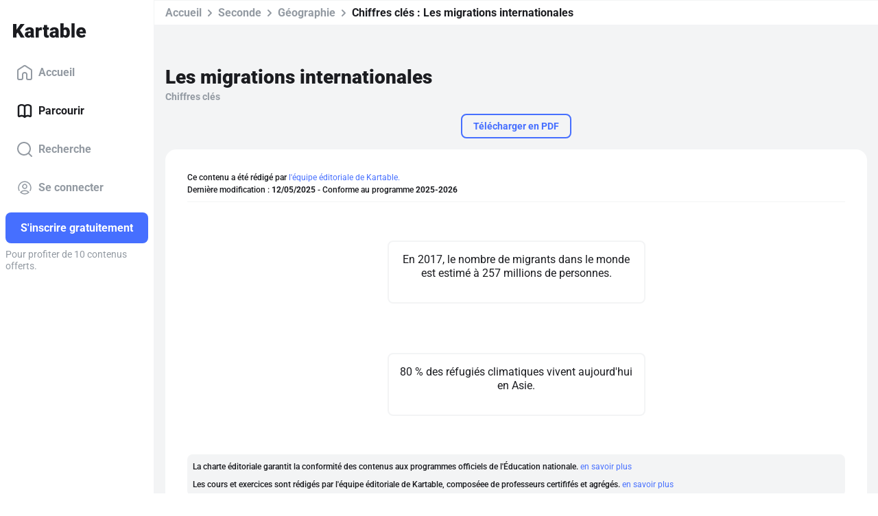

--- FILE ---
content_type: text/html; charset=utf-8
request_url: https://www.kartable.fr/ressources/geographie/chiffres-cles/les-migrations-internationales-3/53547
body_size: 30874
content:
<!DOCTYPE html><html lang="fr-FR" dir="ltr"><head>
    <base href="/">
    <meta charset="UTF-8">
    <link rel="dns-prefetch" href="https://fonts.gstatic.com">
    <link rel="preconnect" href="https://fonts.gstatic.com/" crossorigin="">
    <style>@font-face{font-family:'Roboto';font-style:normal;font-weight:400;font-stretch:100%;font-display:swap;src:url(https://fonts.gstatic.com/s/roboto/v50/KFO7CnqEu92Fr1ME7kSn66aGLdTylUAMa3GUBGEe.woff2) format('woff2');unicode-range:U+0460-052F, U+1C80-1C8A, U+20B4, U+2DE0-2DFF, U+A640-A69F, U+FE2E-FE2F;}@font-face{font-family:'Roboto';font-style:normal;font-weight:400;font-stretch:100%;font-display:swap;src:url(https://fonts.gstatic.com/s/roboto/v50/KFO7CnqEu92Fr1ME7kSn66aGLdTylUAMa3iUBGEe.woff2) format('woff2');unicode-range:U+0301, U+0400-045F, U+0490-0491, U+04B0-04B1, U+2116;}@font-face{font-family:'Roboto';font-style:normal;font-weight:400;font-stretch:100%;font-display:swap;src:url(https://fonts.gstatic.com/s/roboto/v50/KFO7CnqEu92Fr1ME7kSn66aGLdTylUAMa3CUBGEe.woff2) format('woff2');unicode-range:U+1F00-1FFF;}@font-face{font-family:'Roboto';font-style:normal;font-weight:400;font-stretch:100%;font-display:swap;src:url(https://fonts.gstatic.com/s/roboto/v50/KFO7CnqEu92Fr1ME7kSn66aGLdTylUAMa3-UBGEe.woff2) format('woff2');unicode-range:U+0370-0377, U+037A-037F, U+0384-038A, U+038C, U+038E-03A1, U+03A3-03FF;}@font-face{font-family:'Roboto';font-style:normal;font-weight:400;font-stretch:100%;font-display:swap;src:url(https://fonts.gstatic.com/s/roboto/v50/KFO7CnqEu92Fr1ME7kSn66aGLdTylUAMawCUBGEe.woff2) format('woff2');unicode-range:U+0302-0303, U+0305, U+0307-0308, U+0310, U+0312, U+0315, U+031A, U+0326-0327, U+032C, U+032F-0330, U+0332-0333, U+0338, U+033A, U+0346, U+034D, U+0391-03A1, U+03A3-03A9, U+03B1-03C9, U+03D1, U+03D5-03D6, U+03F0-03F1, U+03F4-03F5, U+2016-2017, U+2034-2038, U+203C, U+2040, U+2043, U+2047, U+2050, U+2057, U+205F, U+2070-2071, U+2074-208E, U+2090-209C, U+20D0-20DC, U+20E1, U+20E5-20EF, U+2100-2112, U+2114-2115, U+2117-2121, U+2123-214F, U+2190, U+2192, U+2194-21AE, U+21B0-21E5, U+21F1-21F2, U+21F4-2211, U+2213-2214, U+2216-22FF, U+2308-230B, U+2310, U+2319, U+231C-2321, U+2336-237A, U+237C, U+2395, U+239B-23B7, U+23D0, U+23DC-23E1, U+2474-2475, U+25AF, U+25B3, U+25B7, U+25BD, U+25C1, U+25CA, U+25CC, U+25FB, U+266D-266F, U+27C0-27FF, U+2900-2AFF, U+2B0E-2B11, U+2B30-2B4C, U+2BFE, U+3030, U+FF5B, U+FF5D, U+1D400-1D7FF, U+1EE00-1EEFF;}@font-face{font-family:'Roboto';font-style:normal;font-weight:400;font-stretch:100%;font-display:swap;src:url(https://fonts.gstatic.com/s/roboto/v50/KFO7CnqEu92Fr1ME7kSn66aGLdTylUAMaxKUBGEe.woff2) format('woff2');unicode-range:U+0001-000C, U+000E-001F, U+007F-009F, U+20DD-20E0, U+20E2-20E4, U+2150-218F, U+2190, U+2192, U+2194-2199, U+21AF, U+21E6-21F0, U+21F3, U+2218-2219, U+2299, U+22C4-22C6, U+2300-243F, U+2440-244A, U+2460-24FF, U+25A0-27BF, U+2800-28FF, U+2921-2922, U+2981, U+29BF, U+29EB, U+2B00-2BFF, U+4DC0-4DFF, U+FFF9-FFFB, U+10140-1018E, U+10190-1019C, U+101A0, U+101D0-101FD, U+102E0-102FB, U+10E60-10E7E, U+1D2C0-1D2D3, U+1D2E0-1D37F, U+1F000-1F0FF, U+1F100-1F1AD, U+1F1E6-1F1FF, U+1F30D-1F30F, U+1F315, U+1F31C, U+1F31E, U+1F320-1F32C, U+1F336, U+1F378, U+1F37D, U+1F382, U+1F393-1F39F, U+1F3A7-1F3A8, U+1F3AC-1F3AF, U+1F3C2, U+1F3C4-1F3C6, U+1F3CA-1F3CE, U+1F3D4-1F3E0, U+1F3ED, U+1F3F1-1F3F3, U+1F3F5-1F3F7, U+1F408, U+1F415, U+1F41F, U+1F426, U+1F43F, U+1F441-1F442, U+1F444, U+1F446-1F449, U+1F44C-1F44E, U+1F453, U+1F46A, U+1F47D, U+1F4A3, U+1F4B0, U+1F4B3, U+1F4B9, U+1F4BB, U+1F4BF, U+1F4C8-1F4CB, U+1F4D6, U+1F4DA, U+1F4DF, U+1F4E3-1F4E6, U+1F4EA-1F4ED, U+1F4F7, U+1F4F9-1F4FB, U+1F4FD-1F4FE, U+1F503, U+1F507-1F50B, U+1F50D, U+1F512-1F513, U+1F53E-1F54A, U+1F54F-1F5FA, U+1F610, U+1F650-1F67F, U+1F687, U+1F68D, U+1F691, U+1F694, U+1F698, U+1F6AD, U+1F6B2, U+1F6B9-1F6BA, U+1F6BC, U+1F6C6-1F6CF, U+1F6D3-1F6D7, U+1F6E0-1F6EA, U+1F6F0-1F6F3, U+1F6F7-1F6FC, U+1F700-1F7FF, U+1F800-1F80B, U+1F810-1F847, U+1F850-1F859, U+1F860-1F887, U+1F890-1F8AD, U+1F8B0-1F8BB, U+1F8C0-1F8C1, U+1F900-1F90B, U+1F93B, U+1F946, U+1F984, U+1F996, U+1F9E9, U+1FA00-1FA6F, U+1FA70-1FA7C, U+1FA80-1FA89, U+1FA8F-1FAC6, U+1FACE-1FADC, U+1FADF-1FAE9, U+1FAF0-1FAF8, U+1FB00-1FBFF;}@font-face{font-family:'Roboto';font-style:normal;font-weight:400;font-stretch:100%;font-display:swap;src:url(https://fonts.gstatic.com/s/roboto/v50/KFO7CnqEu92Fr1ME7kSn66aGLdTylUAMa3OUBGEe.woff2) format('woff2');unicode-range:U+0102-0103, U+0110-0111, U+0128-0129, U+0168-0169, U+01A0-01A1, U+01AF-01B0, U+0300-0301, U+0303-0304, U+0308-0309, U+0323, U+0329, U+1EA0-1EF9, U+20AB;}@font-face{font-family:'Roboto';font-style:normal;font-weight:400;font-stretch:100%;font-display:swap;src:url(https://fonts.gstatic.com/s/roboto/v50/KFO7CnqEu92Fr1ME7kSn66aGLdTylUAMa3KUBGEe.woff2) format('woff2');unicode-range:U+0100-02BA, U+02BD-02C5, U+02C7-02CC, U+02CE-02D7, U+02DD-02FF, U+0304, U+0308, U+0329, U+1D00-1DBF, U+1E00-1E9F, U+1EF2-1EFF, U+2020, U+20A0-20AB, U+20AD-20C0, U+2113, U+2C60-2C7F, U+A720-A7FF;}@font-face{font-family:'Roboto';font-style:normal;font-weight:400;font-stretch:100%;font-display:swap;src:url(https://fonts.gstatic.com/s/roboto/v50/KFO7CnqEu92Fr1ME7kSn66aGLdTylUAMa3yUBA.woff2) format('woff2');unicode-range:U+0000-00FF, U+0131, U+0152-0153, U+02BB-02BC, U+02C6, U+02DA, U+02DC, U+0304, U+0308, U+0329, U+2000-206F, U+20AC, U+2122, U+2191, U+2193, U+2212, U+2215, U+FEFF, U+FFFD;}@font-face{font-family:'Roboto';font-style:normal;font-weight:500;font-stretch:100%;font-display:swap;src:url(https://fonts.gstatic.com/s/roboto/v50/KFO7CnqEu92Fr1ME7kSn66aGLdTylUAMa3GUBGEe.woff2) format('woff2');unicode-range:U+0460-052F, U+1C80-1C8A, U+20B4, U+2DE0-2DFF, U+A640-A69F, U+FE2E-FE2F;}@font-face{font-family:'Roboto';font-style:normal;font-weight:500;font-stretch:100%;font-display:swap;src:url(https://fonts.gstatic.com/s/roboto/v50/KFO7CnqEu92Fr1ME7kSn66aGLdTylUAMa3iUBGEe.woff2) format('woff2');unicode-range:U+0301, U+0400-045F, U+0490-0491, U+04B0-04B1, U+2116;}@font-face{font-family:'Roboto';font-style:normal;font-weight:500;font-stretch:100%;font-display:swap;src:url(https://fonts.gstatic.com/s/roboto/v50/KFO7CnqEu92Fr1ME7kSn66aGLdTylUAMa3CUBGEe.woff2) format('woff2');unicode-range:U+1F00-1FFF;}@font-face{font-family:'Roboto';font-style:normal;font-weight:500;font-stretch:100%;font-display:swap;src:url(https://fonts.gstatic.com/s/roboto/v50/KFO7CnqEu92Fr1ME7kSn66aGLdTylUAMa3-UBGEe.woff2) format('woff2');unicode-range:U+0370-0377, U+037A-037F, U+0384-038A, U+038C, U+038E-03A1, U+03A3-03FF;}@font-face{font-family:'Roboto';font-style:normal;font-weight:500;font-stretch:100%;font-display:swap;src:url(https://fonts.gstatic.com/s/roboto/v50/KFO7CnqEu92Fr1ME7kSn66aGLdTylUAMawCUBGEe.woff2) format('woff2');unicode-range:U+0302-0303, U+0305, U+0307-0308, U+0310, U+0312, U+0315, U+031A, U+0326-0327, U+032C, U+032F-0330, U+0332-0333, U+0338, U+033A, U+0346, U+034D, U+0391-03A1, U+03A3-03A9, U+03B1-03C9, U+03D1, U+03D5-03D6, U+03F0-03F1, U+03F4-03F5, U+2016-2017, U+2034-2038, U+203C, U+2040, U+2043, U+2047, U+2050, U+2057, U+205F, U+2070-2071, U+2074-208E, U+2090-209C, U+20D0-20DC, U+20E1, U+20E5-20EF, U+2100-2112, U+2114-2115, U+2117-2121, U+2123-214F, U+2190, U+2192, U+2194-21AE, U+21B0-21E5, U+21F1-21F2, U+21F4-2211, U+2213-2214, U+2216-22FF, U+2308-230B, U+2310, U+2319, U+231C-2321, U+2336-237A, U+237C, U+2395, U+239B-23B7, U+23D0, U+23DC-23E1, U+2474-2475, U+25AF, U+25B3, U+25B7, U+25BD, U+25C1, U+25CA, U+25CC, U+25FB, U+266D-266F, U+27C0-27FF, U+2900-2AFF, U+2B0E-2B11, U+2B30-2B4C, U+2BFE, U+3030, U+FF5B, U+FF5D, U+1D400-1D7FF, U+1EE00-1EEFF;}@font-face{font-family:'Roboto';font-style:normal;font-weight:500;font-stretch:100%;font-display:swap;src:url(https://fonts.gstatic.com/s/roboto/v50/KFO7CnqEu92Fr1ME7kSn66aGLdTylUAMaxKUBGEe.woff2) format('woff2');unicode-range:U+0001-000C, U+000E-001F, U+007F-009F, U+20DD-20E0, U+20E2-20E4, U+2150-218F, U+2190, U+2192, U+2194-2199, U+21AF, U+21E6-21F0, U+21F3, U+2218-2219, U+2299, U+22C4-22C6, U+2300-243F, U+2440-244A, U+2460-24FF, U+25A0-27BF, U+2800-28FF, U+2921-2922, U+2981, U+29BF, U+29EB, U+2B00-2BFF, U+4DC0-4DFF, U+FFF9-FFFB, U+10140-1018E, U+10190-1019C, U+101A0, U+101D0-101FD, U+102E0-102FB, U+10E60-10E7E, U+1D2C0-1D2D3, U+1D2E0-1D37F, U+1F000-1F0FF, U+1F100-1F1AD, U+1F1E6-1F1FF, U+1F30D-1F30F, U+1F315, U+1F31C, U+1F31E, U+1F320-1F32C, U+1F336, U+1F378, U+1F37D, U+1F382, U+1F393-1F39F, U+1F3A7-1F3A8, U+1F3AC-1F3AF, U+1F3C2, U+1F3C4-1F3C6, U+1F3CA-1F3CE, U+1F3D4-1F3E0, U+1F3ED, U+1F3F1-1F3F3, U+1F3F5-1F3F7, U+1F408, U+1F415, U+1F41F, U+1F426, U+1F43F, U+1F441-1F442, U+1F444, U+1F446-1F449, U+1F44C-1F44E, U+1F453, U+1F46A, U+1F47D, U+1F4A3, U+1F4B0, U+1F4B3, U+1F4B9, U+1F4BB, U+1F4BF, U+1F4C8-1F4CB, U+1F4D6, U+1F4DA, U+1F4DF, U+1F4E3-1F4E6, U+1F4EA-1F4ED, U+1F4F7, U+1F4F9-1F4FB, U+1F4FD-1F4FE, U+1F503, U+1F507-1F50B, U+1F50D, U+1F512-1F513, U+1F53E-1F54A, U+1F54F-1F5FA, U+1F610, U+1F650-1F67F, U+1F687, U+1F68D, U+1F691, U+1F694, U+1F698, U+1F6AD, U+1F6B2, U+1F6B9-1F6BA, U+1F6BC, U+1F6C6-1F6CF, U+1F6D3-1F6D7, U+1F6E0-1F6EA, U+1F6F0-1F6F3, U+1F6F7-1F6FC, U+1F700-1F7FF, U+1F800-1F80B, U+1F810-1F847, U+1F850-1F859, U+1F860-1F887, U+1F890-1F8AD, U+1F8B0-1F8BB, U+1F8C0-1F8C1, U+1F900-1F90B, U+1F93B, U+1F946, U+1F984, U+1F996, U+1F9E9, U+1FA00-1FA6F, U+1FA70-1FA7C, U+1FA80-1FA89, U+1FA8F-1FAC6, U+1FACE-1FADC, U+1FADF-1FAE9, U+1FAF0-1FAF8, U+1FB00-1FBFF;}@font-face{font-family:'Roboto';font-style:normal;font-weight:500;font-stretch:100%;font-display:swap;src:url(https://fonts.gstatic.com/s/roboto/v50/KFO7CnqEu92Fr1ME7kSn66aGLdTylUAMa3OUBGEe.woff2) format('woff2');unicode-range:U+0102-0103, U+0110-0111, U+0128-0129, U+0168-0169, U+01A0-01A1, U+01AF-01B0, U+0300-0301, U+0303-0304, U+0308-0309, U+0323, U+0329, U+1EA0-1EF9, U+20AB;}@font-face{font-family:'Roboto';font-style:normal;font-weight:500;font-stretch:100%;font-display:swap;src:url(https://fonts.gstatic.com/s/roboto/v50/KFO7CnqEu92Fr1ME7kSn66aGLdTylUAMa3KUBGEe.woff2) format('woff2');unicode-range:U+0100-02BA, U+02BD-02C5, U+02C7-02CC, U+02CE-02D7, U+02DD-02FF, U+0304, U+0308, U+0329, U+1D00-1DBF, U+1E00-1E9F, U+1EF2-1EFF, U+2020, U+20A0-20AB, U+20AD-20C0, U+2113, U+2C60-2C7F, U+A720-A7FF;}@font-face{font-family:'Roboto';font-style:normal;font-weight:500;font-stretch:100%;font-display:swap;src:url(https://fonts.gstatic.com/s/roboto/v50/KFO7CnqEu92Fr1ME7kSn66aGLdTylUAMa3yUBA.woff2) format('woff2');unicode-range:U+0000-00FF, U+0131, U+0152-0153, U+02BB-02BC, U+02C6, U+02DA, U+02DC, U+0304, U+0308, U+0329, U+2000-206F, U+20AC, U+2122, U+2191, U+2193, U+2212, U+2215, U+FEFF, U+FFFD;}@font-face{font-family:'Roboto';font-style:normal;font-weight:700;font-stretch:100%;font-display:swap;src:url(https://fonts.gstatic.com/s/roboto/v50/KFO7CnqEu92Fr1ME7kSn66aGLdTylUAMa3GUBGEe.woff2) format('woff2');unicode-range:U+0460-052F, U+1C80-1C8A, U+20B4, U+2DE0-2DFF, U+A640-A69F, U+FE2E-FE2F;}@font-face{font-family:'Roboto';font-style:normal;font-weight:700;font-stretch:100%;font-display:swap;src:url(https://fonts.gstatic.com/s/roboto/v50/KFO7CnqEu92Fr1ME7kSn66aGLdTylUAMa3iUBGEe.woff2) format('woff2');unicode-range:U+0301, U+0400-045F, U+0490-0491, U+04B0-04B1, U+2116;}@font-face{font-family:'Roboto';font-style:normal;font-weight:700;font-stretch:100%;font-display:swap;src:url(https://fonts.gstatic.com/s/roboto/v50/KFO7CnqEu92Fr1ME7kSn66aGLdTylUAMa3CUBGEe.woff2) format('woff2');unicode-range:U+1F00-1FFF;}@font-face{font-family:'Roboto';font-style:normal;font-weight:700;font-stretch:100%;font-display:swap;src:url(https://fonts.gstatic.com/s/roboto/v50/KFO7CnqEu92Fr1ME7kSn66aGLdTylUAMa3-UBGEe.woff2) format('woff2');unicode-range:U+0370-0377, U+037A-037F, U+0384-038A, U+038C, U+038E-03A1, U+03A3-03FF;}@font-face{font-family:'Roboto';font-style:normal;font-weight:700;font-stretch:100%;font-display:swap;src:url(https://fonts.gstatic.com/s/roboto/v50/KFO7CnqEu92Fr1ME7kSn66aGLdTylUAMawCUBGEe.woff2) format('woff2');unicode-range:U+0302-0303, U+0305, U+0307-0308, U+0310, U+0312, U+0315, U+031A, U+0326-0327, U+032C, U+032F-0330, U+0332-0333, U+0338, U+033A, U+0346, U+034D, U+0391-03A1, U+03A3-03A9, U+03B1-03C9, U+03D1, U+03D5-03D6, U+03F0-03F1, U+03F4-03F5, U+2016-2017, U+2034-2038, U+203C, U+2040, U+2043, U+2047, U+2050, U+2057, U+205F, U+2070-2071, U+2074-208E, U+2090-209C, U+20D0-20DC, U+20E1, U+20E5-20EF, U+2100-2112, U+2114-2115, U+2117-2121, U+2123-214F, U+2190, U+2192, U+2194-21AE, U+21B0-21E5, U+21F1-21F2, U+21F4-2211, U+2213-2214, U+2216-22FF, U+2308-230B, U+2310, U+2319, U+231C-2321, U+2336-237A, U+237C, U+2395, U+239B-23B7, U+23D0, U+23DC-23E1, U+2474-2475, U+25AF, U+25B3, U+25B7, U+25BD, U+25C1, U+25CA, U+25CC, U+25FB, U+266D-266F, U+27C0-27FF, U+2900-2AFF, U+2B0E-2B11, U+2B30-2B4C, U+2BFE, U+3030, U+FF5B, U+FF5D, U+1D400-1D7FF, U+1EE00-1EEFF;}@font-face{font-family:'Roboto';font-style:normal;font-weight:700;font-stretch:100%;font-display:swap;src:url(https://fonts.gstatic.com/s/roboto/v50/KFO7CnqEu92Fr1ME7kSn66aGLdTylUAMaxKUBGEe.woff2) format('woff2');unicode-range:U+0001-000C, U+000E-001F, U+007F-009F, U+20DD-20E0, U+20E2-20E4, U+2150-218F, U+2190, U+2192, U+2194-2199, U+21AF, U+21E6-21F0, U+21F3, U+2218-2219, U+2299, U+22C4-22C6, U+2300-243F, U+2440-244A, U+2460-24FF, U+25A0-27BF, U+2800-28FF, U+2921-2922, U+2981, U+29BF, U+29EB, U+2B00-2BFF, U+4DC0-4DFF, U+FFF9-FFFB, U+10140-1018E, U+10190-1019C, U+101A0, U+101D0-101FD, U+102E0-102FB, U+10E60-10E7E, U+1D2C0-1D2D3, U+1D2E0-1D37F, U+1F000-1F0FF, U+1F100-1F1AD, U+1F1E6-1F1FF, U+1F30D-1F30F, U+1F315, U+1F31C, U+1F31E, U+1F320-1F32C, U+1F336, U+1F378, U+1F37D, U+1F382, U+1F393-1F39F, U+1F3A7-1F3A8, U+1F3AC-1F3AF, U+1F3C2, U+1F3C4-1F3C6, U+1F3CA-1F3CE, U+1F3D4-1F3E0, U+1F3ED, U+1F3F1-1F3F3, U+1F3F5-1F3F7, U+1F408, U+1F415, U+1F41F, U+1F426, U+1F43F, U+1F441-1F442, U+1F444, U+1F446-1F449, U+1F44C-1F44E, U+1F453, U+1F46A, U+1F47D, U+1F4A3, U+1F4B0, U+1F4B3, U+1F4B9, U+1F4BB, U+1F4BF, U+1F4C8-1F4CB, U+1F4D6, U+1F4DA, U+1F4DF, U+1F4E3-1F4E6, U+1F4EA-1F4ED, U+1F4F7, U+1F4F9-1F4FB, U+1F4FD-1F4FE, U+1F503, U+1F507-1F50B, U+1F50D, U+1F512-1F513, U+1F53E-1F54A, U+1F54F-1F5FA, U+1F610, U+1F650-1F67F, U+1F687, U+1F68D, U+1F691, U+1F694, U+1F698, U+1F6AD, U+1F6B2, U+1F6B9-1F6BA, U+1F6BC, U+1F6C6-1F6CF, U+1F6D3-1F6D7, U+1F6E0-1F6EA, U+1F6F0-1F6F3, U+1F6F7-1F6FC, U+1F700-1F7FF, U+1F800-1F80B, U+1F810-1F847, U+1F850-1F859, U+1F860-1F887, U+1F890-1F8AD, U+1F8B0-1F8BB, U+1F8C0-1F8C1, U+1F900-1F90B, U+1F93B, U+1F946, U+1F984, U+1F996, U+1F9E9, U+1FA00-1FA6F, U+1FA70-1FA7C, U+1FA80-1FA89, U+1FA8F-1FAC6, U+1FACE-1FADC, U+1FADF-1FAE9, U+1FAF0-1FAF8, U+1FB00-1FBFF;}@font-face{font-family:'Roboto';font-style:normal;font-weight:700;font-stretch:100%;font-display:swap;src:url(https://fonts.gstatic.com/s/roboto/v50/KFO7CnqEu92Fr1ME7kSn66aGLdTylUAMa3OUBGEe.woff2) format('woff2');unicode-range:U+0102-0103, U+0110-0111, U+0128-0129, U+0168-0169, U+01A0-01A1, U+01AF-01B0, U+0300-0301, U+0303-0304, U+0308-0309, U+0323, U+0329, U+1EA0-1EF9, U+20AB;}@font-face{font-family:'Roboto';font-style:normal;font-weight:700;font-stretch:100%;font-display:swap;src:url(https://fonts.gstatic.com/s/roboto/v50/KFO7CnqEu92Fr1ME7kSn66aGLdTylUAMa3KUBGEe.woff2) format('woff2');unicode-range:U+0100-02BA, U+02BD-02C5, U+02C7-02CC, U+02CE-02D7, U+02DD-02FF, U+0304, U+0308, U+0329, U+1D00-1DBF, U+1E00-1E9F, U+1EF2-1EFF, U+2020, U+20A0-20AB, U+20AD-20C0, U+2113, U+2C60-2C7F, U+A720-A7FF;}@font-face{font-family:'Roboto';font-style:normal;font-weight:700;font-stretch:100%;font-display:swap;src:url(https://fonts.gstatic.com/s/roboto/v50/KFO7CnqEu92Fr1ME7kSn66aGLdTylUAMa3yUBA.woff2) format('woff2');unicode-range:U+0000-00FF, U+0131, U+0152-0153, U+02BB-02BC, U+02C6, U+02DA, U+02DC, U+0304, U+0308, U+0329, U+2000-206F, U+20AC, U+2122, U+2191, U+2193, U+2212, U+2215, U+FEFF, U+FFFD;}@font-face{font-family:'Roboto';font-style:normal;font-weight:900;font-stretch:100%;font-display:swap;src:url(https://fonts.gstatic.com/s/roboto/v50/KFO7CnqEu92Fr1ME7kSn66aGLdTylUAMa3GUBGEe.woff2) format('woff2');unicode-range:U+0460-052F, U+1C80-1C8A, U+20B4, U+2DE0-2DFF, U+A640-A69F, U+FE2E-FE2F;}@font-face{font-family:'Roboto';font-style:normal;font-weight:900;font-stretch:100%;font-display:swap;src:url(https://fonts.gstatic.com/s/roboto/v50/KFO7CnqEu92Fr1ME7kSn66aGLdTylUAMa3iUBGEe.woff2) format('woff2');unicode-range:U+0301, U+0400-045F, U+0490-0491, U+04B0-04B1, U+2116;}@font-face{font-family:'Roboto';font-style:normal;font-weight:900;font-stretch:100%;font-display:swap;src:url(https://fonts.gstatic.com/s/roboto/v50/KFO7CnqEu92Fr1ME7kSn66aGLdTylUAMa3CUBGEe.woff2) format('woff2');unicode-range:U+1F00-1FFF;}@font-face{font-family:'Roboto';font-style:normal;font-weight:900;font-stretch:100%;font-display:swap;src:url(https://fonts.gstatic.com/s/roboto/v50/KFO7CnqEu92Fr1ME7kSn66aGLdTylUAMa3-UBGEe.woff2) format('woff2');unicode-range:U+0370-0377, U+037A-037F, U+0384-038A, U+038C, U+038E-03A1, U+03A3-03FF;}@font-face{font-family:'Roboto';font-style:normal;font-weight:900;font-stretch:100%;font-display:swap;src:url(https://fonts.gstatic.com/s/roboto/v50/KFO7CnqEu92Fr1ME7kSn66aGLdTylUAMawCUBGEe.woff2) format('woff2');unicode-range:U+0302-0303, U+0305, U+0307-0308, U+0310, U+0312, U+0315, U+031A, U+0326-0327, U+032C, U+032F-0330, U+0332-0333, U+0338, U+033A, U+0346, U+034D, U+0391-03A1, U+03A3-03A9, U+03B1-03C9, U+03D1, U+03D5-03D6, U+03F0-03F1, U+03F4-03F5, U+2016-2017, U+2034-2038, U+203C, U+2040, U+2043, U+2047, U+2050, U+2057, U+205F, U+2070-2071, U+2074-208E, U+2090-209C, U+20D0-20DC, U+20E1, U+20E5-20EF, U+2100-2112, U+2114-2115, U+2117-2121, U+2123-214F, U+2190, U+2192, U+2194-21AE, U+21B0-21E5, U+21F1-21F2, U+21F4-2211, U+2213-2214, U+2216-22FF, U+2308-230B, U+2310, U+2319, U+231C-2321, U+2336-237A, U+237C, U+2395, U+239B-23B7, U+23D0, U+23DC-23E1, U+2474-2475, U+25AF, U+25B3, U+25B7, U+25BD, U+25C1, U+25CA, U+25CC, U+25FB, U+266D-266F, U+27C0-27FF, U+2900-2AFF, U+2B0E-2B11, U+2B30-2B4C, U+2BFE, U+3030, U+FF5B, U+FF5D, U+1D400-1D7FF, U+1EE00-1EEFF;}@font-face{font-family:'Roboto';font-style:normal;font-weight:900;font-stretch:100%;font-display:swap;src:url(https://fonts.gstatic.com/s/roboto/v50/KFO7CnqEu92Fr1ME7kSn66aGLdTylUAMaxKUBGEe.woff2) format('woff2');unicode-range:U+0001-000C, U+000E-001F, U+007F-009F, U+20DD-20E0, U+20E2-20E4, U+2150-218F, U+2190, U+2192, U+2194-2199, U+21AF, U+21E6-21F0, U+21F3, U+2218-2219, U+2299, U+22C4-22C6, U+2300-243F, U+2440-244A, U+2460-24FF, U+25A0-27BF, U+2800-28FF, U+2921-2922, U+2981, U+29BF, U+29EB, U+2B00-2BFF, U+4DC0-4DFF, U+FFF9-FFFB, U+10140-1018E, U+10190-1019C, U+101A0, U+101D0-101FD, U+102E0-102FB, U+10E60-10E7E, U+1D2C0-1D2D3, U+1D2E0-1D37F, U+1F000-1F0FF, U+1F100-1F1AD, U+1F1E6-1F1FF, U+1F30D-1F30F, U+1F315, U+1F31C, U+1F31E, U+1F320-1F32C, U+1F336, U+1F378, U+1F37D, U+1F382, U+1F393-1F39F, U+1F3A7-1F3A8, U+1F3AC-1F3AF, U+1F3C2, U+1F3C4-1F3C6, U+1F3CA-1F3CE, U+1F3D4-1F3E0, U+1F3ED, U+1F3F1-1F3F3, U+1F3F5-1F3F7, U+1F408, U+1F415, U+1F41F, U+1F426, U+1F43F, U+1F441-1F442, U+1F444, U+1F446-1F449, U+1F44C-1F44E, U+1F453, U+1F46A, U+1F47D, U+1F4A3, U+1F4B0, U+1F4B3, U+1F4B9, U+1F4BB, U+1F4BF, U+1F4C8-1F4CB, U+1F4D6, U+1F4DA, U+1F4DF, U+1F4E3-1F4E6, U+1F4EA-1F4ED, U+1F4F7, U+1F4F9-1F4FB, U+1F4FD-1F4FE, U+1F503, U+1F507-1F50B, U+1F50D, U+1F512-1F513, U+1F53E-1F54A, U+1F54F-1F5FA, U+1F610, U+1F650-1F67F, U+1F687, U+1F68D, U+1F691, U+1F694, U+1F698, U+1F6AD, U+1F6B2, U+1F6B9-1F6BA, U+1F6BC, U+1F6C6-1F6CF, U+1F6D3-1F6D7, U+1F6E0-1F6EA, U+1F6F0-1F6F3, U+1F6F7-1F6FC, U+1F700-1F7FF, U+1F800-1F80B, U+1F810-1F847, U+1F850-1F859, U+1F860-1F887, U+1F890-1F8AD, U+1F8B0-1F8BB, U+1F8C0-1F8C1, U+1F900-1F90B, U+1F93B, U+1F946, U+1F984, U+1F996, U+1F9E9, U+1FA00-1FA6F, U+1FA70-1FA7C, U+1FA80-1FA89, U+1FA8F-1FAC6, U+1FACE-1FADC, U+1FADF-1FAE9, U+1FAF0-1FAF8, U+1FB00-1FBFF;}@font-face{font-family:'Roboto';font-style:normal;font-weight:900;font-stretch:100%;font-display:swap;src:url(https://fonts.gstatic.com/s/roboto/v50/KFO7CnqEu92Fr1ME7kSn66aGLdTylUAMa3OUBGEe.woff2) format('woff2');unicode-range:U+0102-0103, U+0110-0111, U+0128-0129, U+0168-0169, U+01A0-01A1, U+01AF-01B0, U+0300-0301, U+0303-0304, U+0308-0309, U+0323, U+0329, U+1EA0-1EF9, U+20AB;}@font-face{font-family:'Roboto';font-style:normal;font-weight:900;font-stretch:100%;font-display:swap;src:url(https://fonts.gstatic.com/s/roboto/v50/KFO7CnqEu92Fr1ME7kSn66aGLdTylUAMa3KUBGEe.woff2) format('woff2');unicode-range:U+0100-02BA, U+02BD-02C5, U+02C7-02CC, U+02CE-02D7, U+02DD-02FF, U+0304, U+0308, U+0329, U+1D00-1DBF, U+1E00-1E9F, U+1EF2-1EFF, U+2020, U+20A0-20AB, U+20AD-20C0, U+2113, U+2C60-2C7F, U+A720-A7FF;}@font-face{font-family:'Roboto';font-style:normal;font-weight:900;font-stretch:100%;font-display:swap;src:url(https://fonts.gstatic.com/s/roboto/v50/KFO7CnqEu92Fr1ME7kSn66aGLdTylUAMa3yUBA.woff2) format('woff2');unicode-range:U+0000-00FF, U+0131, U+0152-0153, U+02BB-02BC, U+02C6, U+02DA, U+02DC, U+0304, U+0308, U+0329, U+2000-206F, U+20AC, U+2122, U+2191, U+2193, U+2212, U+2215, U+FEFF, U+FFFD;}</style>
    <title>Les migrations internationales - 2nde - Chiffres clés Géographie - Kartable</title>
    <meta name="title" content="Les migrations internationales - 2nde - Chiffres clés Géographie - Kartable">
    <meta name="description" content="Révisez en Seconde : Chiffres clés ➽ Les migrations internationales avec ➽ Kartable ✔️ Programmes officiels de l'Éducation nationale">
    <meta name="viewport" content="width=device-width, initial-scale=1, viewport-fit=cover">
    <meta name="apple-itunes-app" content="app-id=825500330">
    <link rel="stylesheet" href="https://assets.kartable.fr/front/assets/css/main.min.1769700326.css" type="text/css">
    <link rel="apple-touch-icon" sizes="57x57" href="/web/apple-icon-57x57.png?v=XBJb9RKlJ3">
    <link rel="apple-touch-icon" sizes="60x60" href="/web/apple-icon-60x60.png?v=XBJb9RKlJ3">
    <link rel="apple-touch-icon" sizes="72x72" href="/web/apple-icon-72x72.png?v=XBJb9RKlJ3">
    <link rel="apple-touch-icon" sizes="76x76" href="/web/apple-icon-76x76.png?v=XBJb9RKlJ3">
    <link rel="apple-touch-icon" sizes="114x114" href="/web/apple-icon-114x114.png?v=XBJb9RKlJ3">
    <link rel="apple-touch-icon" sizes="120x120" href="/web/apple-icon-120x120.png?v=XBJb9RKlJ3">
    <link rel="apple-touch-icon" sizes="144x144" href="/web/apple-icon-144x144.png?v=XBJb9RKlJ3">
    <link rel="apple-touch-icon" sizes="152x152" href="/web/apple-icon-152x152.png?v=XBJb9RKlJ3">
    <link rel="apple-touch-icon" sizes="180x180" href="/web/apple-icon-180x180.png?v=XBJb9RKlJ3">
    <link rel="icon" type="image/png" sizes="192x192" href="/web/android-icon-192x192.png?v=XBJb9RKlJ3">
    <link rel="icon" type="image/png" sizes="32x32" href="/web/favicon-32x32.png?v=XBJb9RKlJ3">
    <link rel="icon" type="image/png" sizes="96x96" href="/web/favicon-96x96.png?v=XBJb9RKlJ3">
    <link rel="icon" type="image/png" sizes="16x16" href="/web/favicon-16x16.png?v=XBJb9RKlJ3">
    <link rel="manifest" href="/manifest.json">
    <meta name="msapplication-TileColor" content="#ffffff">
    <meta name="msapplication-TileImage" content="/web/ms-icon-144x144.png">
    <meta name="theme-color" content="#ffffff">
    <link rel="shortcut icon" href="/web/favicon.ico?v=XBJb9RKlJ3">
    <link rel="preconnect" href="https://www.googletagmanager.com/">
    <link rel="preconnect" href="https://connect.facebook.net/">
    <link rel="preconnect" href="https://time.kartable.fr/" crossorigin="">
    <link rel="preconnect" href="https://api.kartable.fr/" crossorigin="">
    <link rel="preconnect" href="https://media.kartable.fr/">
    <meta name="theme-color" content="#26c0ff">
<style ng-app-id="kartable">.document-header--document-single[_ngcontent-kartable-c2762723727]   .document-header__container[_ngcontent-kartable-c2762723727]{flex-wrap:unset}@media screen and (min-width: 760px){.document-header--document-single[_ngcontent-kartable-c2762723727]   .document-header__container[_ngcontent-kartable-c2762723727]{max-width:145rem}}.document-header__quit[_ngcontent-kartable-c2762723727]{align-self:flex-start;margin-top:.5rem}.page--document-single[_ngcontent-kartable-c2762723727]{-webkit-overflow-scrolling:touch;padding-bottom:64px;height:auto;min-height:100%}@media screen and (min-width: 760px){.page--document-single[_ngcontent-kartable-c2762723727]{padding:0 16px 64px}}.page--document-single[_ngcontent-kartable-c2762723727]   .document-container[_ngcontent-kartable-c2762723727]{border-radius:16px}@media screen and (min-width: 760px){.page--document-single[_ngcontent-kartable-c2762723727]   .document-container[_ngcontent-kartable-c2762723727]{margin:0}}@media screen and (min-width: 1024px){.page--document-single[_ngcontent-kartable-c2762723727]   .document-container[_ngcontent-kartable-c2762723727]{max-width:calc(100% - 402px)}}.page--document-single.page--document--no-user[_ngcontent-kartable-c2762723727]{padding-top:0}@media screen and (min-width: 760px){.document--wrapper[_ngcontent-kartable-c2762723727]{max-width:1450px;display:-webkit- flex;display:flex;justify-content:flex-start;margin:0 auto;width:100%}}@media screen and (min-width: 760px){.document-header--no-summary[_ngcontent-kartable-c2762723727]   .document-header__container[_ngcontent-kartable-c2762723727]{max-width:105rem}}@media screen and (min-width: 760px){.page--document--no-summary[_ngcontent-kartable-c2762723727]   .document-container[_ngcontent-kartable-c2762723727]{max-width:105rem;margin:0 auto}}@media screen and (min-width: 1024px){.document-sidebar[_ngcontent-kartable-c2762723727]{width:100%;max-width:370px;margin-left:32px;position:sticky;top:16px;order:1;max-height:100vh;overflow-y:auto;z-index:10;flex-shrink:0}}.document-sidebar.--lower-stick[_ngcontent-kartable-c2762723727]{top:40px}@media screen and (min-width: 760px) and (max-width: 1024px){.page--document--no-user[_ngcontent-kartable-c2762723727]   .document-sidebar[_ngcontent-kartable-c2762723727]{margin-right:16px}}.page--document-application.page--document--no-user[_ngcontent-kartable-c2762723727]{padding-top:25px}.has-header-fixed[_ngcontent-kartable-c2762723727]   .page--document-application.page--document--no-user[_ngcontent-kartable-c2762723727]{padding-top:88px}@media screen and (min-width: 760px){.has-header-fixed[_ngcontent-kartable-c2762723727]   .page--document-application.page--document--no-user[_ngcontent-kartable-c2762723727]{padding-top:180px}}.document-single__type--10[_ngcontent-kartable-c2762723727], .document-single__type--80[_ngcontent-kartable-c2762723727]{display:-webkit- flex;display:flex;flex-direction:column}.publication-infos[_ngcontent-kartable-c2762723727]{padding-bottom:8px;border-bottom:1px solid var(--borderColor)}.publication-infos[_ngcontent-kartable-c2762723727]   .link[_ngcontent-kartable-c2762723727]{font-size:inherit}.publication-footer[_ngcontent-kartable-c2762723727]{background:var(--backgroundColorLighter);padding:8px;border-top:1px solid var(--borderColor);border-radius:8px}.publication-footer[_ngcontent-kartable-c2762723727]   .link[_ngcontent-kartable-c2762723727]{font-size:inherit}</style><style ng-app-id="kartable">@media screen and (min-width: 760px){.navigation-wrapper[_ngcontent-kartable-c2762723727]{min-height:100%;display:-webkit- flex;display:flex;flex-direction:row}}.navigation__main[_ngcontent-kartable-c2762723727]{padding-top:0}@media screen and (min-width: 760px){.navigation__main[_ngcontent-kartable-c2762723727]{padding-bottom:0;flex-grow:1;max-width:calc(100% - 224px);position:relative;z-index:1}}.dashboardK2-container[_ngcontent-kartable-c2762723727], .live-container[_ngcontent-kartable-c2762723727], .search-container[_ngcontent-kartable-c2762723727]{padding:16px 16px calc(72px + env(safe-area-inset-bottom)) 16px}@media screen and (min-width: 760px){.dashboardK2-container[_ngcontent-kartable-c2762723727], .live-container[_ngcontent-kartable-c2762723727], .search-container[_ngcontent-kartable-c2762723727]{padding:32px}}</style><style ng-app-id="kartable">.document-single[_ngcontent-kartable-c2762723727], .page--document-application[_ngcontent-kartable-c2762723727]{position:relative;padding:24px 16px}@media screen and (min-width: 760px){.document-single[_ngcontent-kartable-c2762723727], .page--document-application[_ngcontent-kartable-c2762723727]{padding:24px 48px}}.document-header__quit[_ngcontent-kartable-c2762723727]{margin-right:1rem;border:1px solid;border-radius:4px;flex-shrink:0}.document-header__quit[_ngcontent-kartable-c2762723727]:hover{cursor:pointer}.document-header[_ngcontent-kartable-c2762723727]{display:-webkit- flex;display:flex;flex-direction:column;align-items:center;justify-content:center;padding:16px;width:100%;background:var(--backgroundColorLighter);box-sizing:border-box;z-index:10}.document-header__container[_ngcontent-kartable-c2762723727]{width:100%;max-width:105rem;display:-webkit- flex;display:flex;align-items:center;flex-wrap:wrap}.document-header[_ngcontent-kartable-c2762723727]   h1[_ngcontent-kartable-c2762723727]{overflow:hidden;text-overflow:ellipsis;white-space:nowrap;padding:0}.document-header[_ngcontent-kartable-c2762723727]   h1.document-header__subtitle[_ngcontent-kartable-c2762723727]{width:calc(100% - 24px)}@media screen and (min-width: 760px){.document-header[_ngcontent-kartable-c2762723727]   .button[_ngcontent-kartable-c2762723727]{margin-top:16px}}.document-header__doc-type[_ngcontent-kartable-c2762723727]{font-size:1.4rem;line-height:1.8rem;display:block;color:var(--textColorLight);font-weight:700}.document-header__doc-type--bold[_ngcontent-kartable-c2762723727]{font-size:1.4rem;font-weight:700}.document-header[_ngcontent-kartable-c2762723727]   .icon[_ngcontent-kartable-c2762723727]{flex-shrink:0}@media screen and (min-width: 760px){.document-header[_ngcontent-kartable-c2762723727]   .icon[_ngcontent-kartable-c2762723727]{cursor:pointer;transition:all .25s ease-in-out}.document-header[_ngcontent-kartable-c2762723727]   .icon[_ngcontent-kartable-c2762723727]:hover{transform:scale(1.1);opacity:.5}}.page--documents[_ngcontent-kartable-c2762723727]{background:var(--backgroundColorLighter);min-height:calc(100% - 94px);padding-top:0;position:relative;z-index:10}@media screen and (min-width: 760px){.page--documents[_ngcontent-kartable-c2762723727]{display:-webkit- flex;display:flex;flex-direction:column;align-items:center;min-height:calc(100% - 108px)}}.document-container[_ngcontent-kartable-c2762723727]{display:-webkit- flex;display:flex;flex-direction:column;flex-grow:1;height:100%;background:var(--backgroundColor);border-radius:32px 32px 0 0;-ms-overflow-style:none;scrollbar-width:none}.document-container[_ngcontent-kartable-c2762723727]::-webkit-scrollbar{display:none}@media screen and (min-width: 760px){.document-container[_ngcontent-kartable-c2762723727]{width:calc(100% - 32px);height:100%;max-width:105rem;margin:0 16px auto;padding:32px;box-sizing:border-box}}.document-container[_ngcontent-kartable-c2762723727]   p[_ngcontent-kartable-c2762723727], .document-container[_ngcontent-kartable-c2762723727]   li[_ngcontent-kartable-c2762723727]{line-height:1.5}@media screen and (min-width: 760px){.document-header--no-user[_ngcontent-kartable-c2762723727]{padding-top:56px}}</style><style ng-app-id="kartable">.document-header--document-single[_ngcontent-kartable-c2762723727]   .document-header__actions[_ngcontent-kartable-c2762723727], .document-header--application[_ngcontent-kartable-c2762723727]   .document-header__actions[_ngcontent-kartable-c2762723727]{margin-top:8px}@media screen and (min-width: 760px){.document-header--document-single[_ngcontent-kartable-c2762723727]   .document-header__actions[_ngcontent-kartable-c2762723727], .document-header--application[_ngcontent-kartable-c2762723727]   .document-header__actions[_ngcontent-kartable-c2762723727]{display:-webkit- flex;display:flex;align-items:center;margin-top:16px}}@media screen and (min-width: 760px){.document-header--document-single[_ngcontent-kartable-c2762723727]   .button[_ngcontent-kartable-c2762723727], .document-header--document-single[_ngcontent-kartable-c2762723727]   .audio-player[_ngcontent-kartable-c2762723727], .document-header--application[_ngcontent-kartable-c2762723727]   .button[_ngcontent-kartable-c2762723727], .document-header--application[_ngcontent-kartable-c2762723727]   .audio-player[_ngcontent-kartable-c2762723727]{margin:0 8px}}</style><style ng-app-id="kartable">.button[_nghost-kartable-c519077160]{border-radius:8px;font:700 1.6rem Roboto,sans-serif;color:#fff;background:#466fff;text-align:center;padding:13px 16px;cursor:pointer;display:inline-block;vertical-align:middle;border:none;box-sizing:border-box}.button--animated[_nghost-kartable-c519077160]{transition:all .25s ease-in-out}@media screen and (min-width: 760px){.button[_nghost-kartable-c519077160]:hover{background:#6a8bff}}.button--bordered[_nghost-kartable-c519077160]{box-shadow:inset 0 0 0 3px #fff}.button--secondary[_nghost-kartable-c519077160]{border-radius:8px;font:700 1.6rem Roboto,sans-serif;color:#fff;background:#1b1c20;text-align:center;padding:13px 16px;cursor:pointer;display:inline-block;vertical-align:middle;border:none;box-sizing:border-box}.button--secondary--animated[_nghost-kartable-c519077160]{transition:all .25s ease-in-out}@media screen and (min-width: 760px){.button--secondary[_nghost-kartable-c519077160]:hover{background:#2b2d33}}.button--secondary--bordered[_nghost-kartable-c519077160]{box-shadow:inset 0 0 0 3px #fff}.button--secondary.button--outline[_nghost-kartable-c519077160]{color:#1b1c20;border:2px solid #1B1C20;background:transparent}@media screen and (min-width: 760px){.button--secondary.button--outline[_nghost-kartable-c519077160]:hover:enabled{border:2px solid rgb(43.3372881356,44.9423728814,51.3627118644);background:transparent}}.button--secondary--outline[_nghost-kartable-c519077160]{color:#1b1c20;border:2px solid #1B1C20;background:transparent}@media screen and (min-width: 760px){.button--secondary--outline[_nghost-kartable-c519077160]:hover:enabled{border:2px solid rgb(43.3372881356,44.9423728814,51.3627118644);background:transparent}}.button--outline[_nghost-kartable-c519077160]{color:#466fff;border:2px solid #466FFF;background:transparent}@media screen and (min-width: 760px){.button--outline[_nghost-kartable-c519077160]:hover:enabled{border:2px solid rgb(105.7,138.7881081081,255);background:transparent}}.button--secondary--textOnly[_nghost-kartable-c519077160]{color:#1b1c20;background:transparent}@media screen and (min-width: 760px){.button--secondary--textOnly[_nghost-kartable-c519077160]:hover:enabled{color:#2b2d33;background:transparent}}.button--textOnly[_nghost-kartable-c519077160]{color:#466fff;background:transparent}@media screen and (min-width: 760px){.button--textOnly[_nghost-kartable-c519077160]:hover:enabled{color:#6a8bff;background:transparent}}.button--iconOnly[_nghost-kartable-c519077160]{color:#466fff;background:transparent;padding:4px}@media screen and (min-width: 760px){.button--iconOnly[_nghost-kartable-c519077160]:hover:enabled{background:#f3f4f5}}.button--small[_nghost-kartable-c519077160]{font-size:1.4rem;line-height:1.8rem;padding:7px 16px}.button--small[_nghost-kartable-c519077160]   .icon--loader[_ngcontent-kartable-c519077160]{font-size:1.8rem}.button--small.button--textOnly[_nghost-kartable-c519077160]{font-size:1.4rem;line-height:1.8rem;padding:7px 16px}.button--medium[_nghost-kartable-c519077160]{padding:9px 17px}.button--big[_nghost-kartable-c519077160]{padding:16px 24px;font-size:18px}.button--wide[_nghost-kartable-c519077160]{display:block;width:100%}.button--nowrap[_nghost-kartable-c519077160]{white-space:nowrap}.button--centered[_nghost-kartable-c519077160]{width:-moz-fit-content;width:fit-content;display:block;margin:0 auto}.button--white[_nghost-kartable-c519077160]{border-radius:8px;font:700 1.6rem Roboto,sans-serif;color:#466fff;background:#fff;text-align:center;padding:13px 16px;cursor:pointer;display:inline-block;vertical-align:middle;border:none;box-sizing:border-box}.button--white--animated[_nghost-kartable-c519077160]{transition:all .25s ease-in-out}@media screen and (min-width: 760px){.button--white[_nghost-kartable-c519077160]:hover{background:#fff}}.button--white--bordered[_nghost-kartable-c519077160]{box-shadow:inset 0 0 0 3px #466fff}.button--warning[_nghost-kartable-c519077160]{border-radius:8px;font:700 1.6rem Roboto,sans-serif;color:#fff;background:#ff9200;text-align:center;padding:13px 16px;cursor:pointer;display:inline-block;vertical-align:middle;border:none;box-sizing:border-box}.button--warning--animated[_nghost-kartable-c519077160]{transition:all .25s ease-in-out}@media screen and (min-width: 760px){.button--warning[_nghost-kartable-c519077160]:hover{background:#ffa124}}.button--warning--bordered[_nghost-kartable-c519077160]{box-shadow:inset 0 0 0 3px #fff}.button--alert[_nghost-kartable-c519077160]{border-radius:8px;font:700 1.6rem Roboto,sans-serif;color:#fff;background:#ff3b48;text-align:center;padding:13px 16px;cursor:pointer;display:inline-block;vertical-align:middle;border:none;box-sizing:border-box}.button--alert--animated[_nghost-kartable-c519077160]{transition:all .25s ease-in-out}@media screen and (min-width: 760px){.button--alert[_nghost-kartable-c519077160]:hover{background:#ff5f69}}.button--alert--bordered[_nghost-kartable-c519077160]{box-shadow:inset 0 0 0 3px #fff}.button--alert.button--textOnly[_nghost-kartable-c519077160]{color:#ff3b48;background:transparent}@media screen and (min-width: 760px){.button--alert.button--textOnly[_nghost-kartable-c519077160]:hover:enabled{color:#ff5f69;background:transparent}}.button[disabled][_nghost-kartable-c519077160]{opacity:.4;pointer-events:none;cursor:not-allowed}.button[justClicked][_nghost-kartable-c519077160]{opacity:.4}.button--with-icon[_nghost-kartable-c519077160] > span[_ngcontent-kartable-c519077160]{display:-webkit- flex;display:flex;align-items:center;justify-content:center}.button--facebook[_nghost-kartable-c519077160]{background-color:#3256a4}@media screen and (min-width: 760px){.button--facebook[_nghost-kartable-c519077160]:hover{background-color:#26427d}}.button--social-login[_nghost-kartable-c519077160]{background:#fff;box-shadow:inset 0 0 0 2px #f3f4f5;color:#1b1c20;font-weight:400}.button--social-login[_nghost-kartable-c519077160]   span[_ngcontent-kartable-c519077160]{display:-webkit- flex;display:flex;align-items:center}@media screen and (min-width: 760px){.button--social-login[_nghost-kartable-c519077160]:hover{color:#1b1c20;background-color:#fafafa}}.button--call-us[_nghost-kartable-c519077160]{justify-content:center}.button--call-us[_nghost-kartable-c519077160]   .icon[_ngcontent-kartable-c519077160]{font-size:.5rem;margin-right:8px}.button--round[_nghost-kartable-c519077160]{height:40px;width:40px;border-radius:8px;font:700 1.6rem Roboto,sans-serif;color:#1b1c20;background:#f3f4f5;text-align:center;padding:13px 16px;cursor:pointer;display:inline-block;vertical-align:middle;border:none;box-sizing:border-box;display:-webkit- flex;display:flex;align-items:center;justify-content:center}.button--round--animated[_nghost-kartable-c519077160]{transition:all .25s ease-in-out}@media screen and (min-width: 760px){.button--round[_nghost-kartable-c519077160]:hover{background:#fff}}.button--round--bordered[_nghost-kartable-c519077160]{box-shadow:inset 0 0 0 3px #1b1c20}@media screen and (min-width: 760px){.button--reactivate[_nghost-kartable-c519077160]{display:block;margin:32px auto 0;width:-moz-fit-content;width:fit-content}}.--hasIcon[_ngcontent-kartable-c519077160]{display:-webkit- flex;display:flex;align-items:center;text-align:left}.--hasIcon[_ngcontent-kartable-c519077160]   svg[icon][_ngcontent-kartable-c519077160]{flex-shrink:0}</style><style ng-app-id="kartable">.app-header[_ngcontent-kartable-c2369026257]{height:56px;top:0;left:0;width:100%;box-sizing:border-box;background:#fff;padding:0 16px;position:relative;border-bottom:1px solid #F3F4F5}@media screen and (max-width: 760px){.app-header.is-fixed[_ngcontent-kartable-c2369026257]{position:sticky;z-index:100;top:env(safe-area-inset-top)}}.app-header__container[_ngcontent-kartable-c2369026257]{height:100%;max-width:1250px;margin:0 auto;position:relative;display:-webkit- flex;display:flex;align-items:center;justify-content:space-between}.app-header[_ngcontent-kartable-c2369026257]   li[_ngcontent-kartable-c2369026257]{list-style:none}.app-header__logo[_ngcontent-kartable-c2369026257]{width:110px;height:40px}.app-header[_ngcontent-kartable-c2369026257]   .link[_ngcontent-kartable-c2369026257]{display:inline-block;line-height:1;vertical-align:middle;position:relative}.app-header__actions[_ngcontent-kartable-c2369026257]{width:50%;display:-webkit- flex;display:flex;align-items:center;justify-content:space-between}@media screen and (min-width: 760px){.app-header__actions[_ngcontent-kartable-c2369026257]{display:-webkit- flex;display:flex;justify-content:flex-end}}@media screen and (min-width: 760px){.app-header[_ngcontent-kartable-c2369026257]   .link[_ngcontent-kartable-c2369026257]:not(:first-of-type){margin-left:40px}}@media screen and (min-width: 760px){.app-header[_ngcontent-kartable-c2369026257]   .link[_ngcontent-kartable-c2369026257]:not(:first-of-type) + .button[_ngcontent-kartable-c2369026257]{margin-left:40px}}.my-account__trigger[_ngcontent-kartable-c2369026257]{position:relative;font-size:1rem}@media screen and (min-width: 760px){.my-account__trigger--parent[_ngcontent-kartable-c2369026257]{margin-left:auto}}.my-account__icon[_ngcontent-kartable-c2369026257]{width:4.2em;height:auto}.app-header--kartable-menu-document[_ngcontent-kartable-c2369026257]{z-index:20}@media screen and (min-width: 760px){.app-header--kartable-menu-document[_ngcontent-kartable-c2369026257]   .button[_ngcontent-kartable-c2369026257]{margin-left:32px}}@media screen and (min-width: 760px){.app-header--kartable-menu-document[_ngcontent-kartable-c2369026257]   .link[_ngcontent-kartable-c2369026257]:not(:first-of-type){margin-left:32px}}.mobile-menu[_ngcontent-kartable-c2369026257]{position:fixed;top:56px;z-index:1;background:#fff;width:100%;padding-bottom:32px;box-shadow:0 8px 10px #0000,0 24px 21px -20px #0000}@media screen and (min-width: 760px){.mobile-menu[_ngcontent-kartable-c2369026257]{max-width:400px;right:0}}[data-color-theme=dark]   [data-is-themable][_nghost-kartable-c2369026257]   .app-header[_ngcontent-kartable-c2369026257], [data-color-theme=dark]   [data-is-themable]   [_nghost-kartable-c2369026257]   .app-header[_ngcontent-kartable-c2369026257]{background:var(--backgroundColor);border-bottom-color:var(--borderColor)}[data-color-theme=dark]   [data-is-themable][_nghost-kartable-c2369026257]   .app-header__logo[_ngcontent-kartable-c2369026257], [data-color-theme=dark]   [data-is-themable]   [_nghost-kartable-c2369026257]   .app-header__logo[_ngcontent-kartable-c2369026257]{filter:brightness(0) invert(1)}</style><style ng-app-id="kartable">[_nghost-kartable-c1413691287]{display:block;position:sticky;top:0}nav[_ngcontent-kartable-c1413691287]{display:-webkit- flex;display:flex;flex-direction:column;padding:8px}.logo[_ngcontent-kartable-c1413691287]{width:120px;margin-top:24px;margin-left:12px}[data-color-theme=dark]   [data-is-themable][_nghost-kartable-c1413691287]   .logo[_ngcontent-kartable-c1413691287], [data-color-theme=dark]   [data-is-themable]   [_nghost-kartable-c1413691287]   .logo[_ngcontent-kartable-c1413691287]{filter:invert(1)}.menu__link[_ngcontent-kartable-c1413691287]{display:-webkit- flex;display:flex;align-items:center;padding:16px;font-weight:700;color:var(--textColorLight)}.menu__link.--active[_ngcontent-kartable-c1413691287]{color:var(--textColor)}.menu__link[_ngcontent-kartable-c1413691287]   svg[icon][_ngcontent-kartable-c1413691287]{color:inherit;margin-right:8px}.menu__link[_ngcontent-kartable-c1413691287]   svg.live-course-icon[_ngcontent-kartable-c1413691287]{transform:translate(1px)}.menu__link[_ngcontent-kartable-c1413691287]   .caption[_ngcontent-kartable-c1413691287]{margin-left:auto;color:#fff;padding:2px 4px;background:#466fff;border-radius:6px;line-height:1}.helper[_ngcontent-kartable-c1413691287]{font-size:1.4rem;color:var(--textColorLight)}.mobile-menu[_nghost-kartable-c1413691287]   .helper[_ngcontent-kartable-c1413691287], .mobile-menu   [_nghost-kartable-c1413691287]   .helper[_ngcontent-kartable-c1413691287]{text-align:center}.user-card[_ngcontent-kartable-c1413691287]{display:-webkit- flex;display:flex;align-items:center;margin:32px 8px 0 16px}.user-card[_ngcontent-kartable-c1413691287]   .caption[_ngcontent-kartable-c1413691287]{color:var(--textColorLight)}.user-card__avatar[_ngcontent-kartable-c1413691287]{width:50px;height:50px;display:-webkit- flex;display:flex;align-items:center;justify-content:center;background:var(--backgroundColorLighter);border-radius:50%;flex-shrink:0;margin-right:8px}.user-card__username[_ngcontent-kartable-c1413691287]{font-weight:700}.free-documents-count[_ngcontent-kartable-c1413691287]{padding:16px;border:2px solid var(--borderColor);text-align:center;margin:0 16px;border-radius:16px}.free-documents-count[_ngcontent-kartable-c1413691287]   svg[icon][_ngcontent-kartable-c1413691287]{color:var(--textColor)}.free-documents-count[_ngcontent-kartable-c1413691287]   p[_ngcontent-kartable-c1413691287]{margin-top:8px}.free-documents-count[_ngcontent-kartable-c1413691287]   button[_ngcontent-kartable-c1413691287]{width:100%}</style><style ng-app-id="kartable">[_nghost-kartable-c1876779414]{display:block;width:224px;background:var(--backgroundColor);flex-shrink:0;border-right:1px solid var(--borderColor);position:relative;z-index:10;padding-left:env(safe-area-inset-left)}</style><style ng-app-id="kartable">.breadcrumb[_ngcontent-kartable-c3312767863]{background:var(--backgroundColor);border-top:1px solid var(--borderColor);border-bottom:1px solid var(--borderColor);padding:0 16px;position:relative;z-index:10}.breadcrumb.--sticky[_ngcontent-kartable-c3312767863]{position:sticky;top:0;z-index:50}.breadcrumb__container[_ngcontent-kartable-c3312767863]{display:-webkit- flex;display:flex;align-items:center;flex-wrap:wrap;margin:0 auto}@media screen and (min-width: 760px){.breadcrumb__container[_ngcontent-kartable-c3312767863]{max-width:1250px}}.breadcrumb__item[_ngcontent-kartable-c3312767863]{display:-webkit- flex;display:flex;flex-direction:row;overflow:hidden}.breadcrumb__item[_ngcontent-kartable-c3312767863]:first-child{flex-shrink:0}.breadcrumb__link[_ngcontent-kartable-c3312767863]{font-weight:700;display:inline-block;padding:8px 0;color:var(--textColorLight);width:100%}.breadcrumb__link--home[_ngcontent-kartable-c3312767863]{width:auto}.breadcrumb__link.current[_ngcontent-kartable-c3312767863]{pointer-events:none;cursor:default}kartable-app-breadcrumb[_ngcontent-kartable-c3312767863]   .breadcrumb__container[_ngcontent-kartable-c3312767863]{display:-webkit- flex;display:flex;flex-wrap:wrap}kartable-app-breadcrumb[_ngcontent-kartable-c3312767863]   .breadcrumb__item[_ngcontent-kartable-c3312767863]{overflow:visible}kartable-app-breadcrumb[_ngcontent-kartable-c3312767863]   .breadcrumb__link[_ngcontent-kartable-c3312767863]{padding:4px 0;white-space:normal}li[_ngcontent-kartable-c3312767863]:last-of-type   span[_ngcontent-kartable-c3312767863]{color:var(--textColor)}#documents[_nghost-kartable-c3312767863], #documents   [_nghost-kartable-c3312767863], .categories-container[_nghost-kartable-c3312767863], .categories-container   [_nghost-kartable-c3312767863]{display:block;margin-top:16px;margin-bottom:0}@media screen and (min-width: 760px){#documents[_nghost-kartable-c3312767863], #documents   [_nghost-kartable-c3312767863], .categories-container[_nghost-kartable-c3312767863], .categories-container   [_nghost-kartable-c3312767863]{margin-top:0}}#documents[_nghost-kartable-c3312767863]   .breadcrumb[_ngcontent-kartable-c3312767863], #documents   [_nghost-kartable-c3312767863]   .breadcrumb[_ngcontent-kartable-c3312767863], .categories-container[_nghost-kartable-c3312767863]   .breadcrumb[_ngcontent-kartable-c3312767863], .categories-container   [_nghost-kartable-c3312767863]   .breadcrumb[_ngcontent-kartable-c3312767863]{background:transparent;border:none;padding:0}#documents[_nghost-kartable-c3312767863]   .breadcrumb.--sticky[_ngcontent-kartable-c3312767863]:before, #documents   [_nghost-kartable-c3312767863]   .breadcrumb.--sticky[_ngcontent-kartable-c3312767863]:before, .categories-container[_nghost-kartable-c3312767863]   .breadcrumb.--sticky[_ngcontent-kartable-c3312767863]:before, .categories-container   [_nghost-kartable-c3312767863]   .breadcrumb.--sticky[_ngcontent-kartable-c3312767863]:before{content:"";display:block;width:100%;height:calc(100% + 24px);background:var(--backgroundColorLighter);position:absolute;top:-16px;left:0}#documents[_nghost-kartable-c3312767863]   .breadcrumb.--sticky[_ngcontent-kartable-c3312767863]   .breadcrumb__container[_ngcontent-kartable-c3312767863], #documents   [_nghost-kartable-c3312767863]   .breadcrumb.--sticky[_ngcontent-kartable-c3312767863]   .breadcrumb__container[_ngcontent-kartable-c3312767863], .categories-container[_nghost-kartable-c3312767863]   .breadcrumb.--sticky[_ngcontent-kartable-c3312767863]   .breadcrumb__container[_ngcontent-kartable-c3312767863], .categories-container   [_nghost-kartable-c3312767863]   .breadcrumb.--sticky[_ngcontent-kartable-c3312767863]   .breadcrumb__container[_ngcontent-kartable-c3312767863]{position:relative;z-index:1}#documents[_nghost-kartable-c3312767863]   .breadcrumb__link[_ngcontent-kartable-c3312767863], #documents   [_nghost-kartable-c3312767863]   .breadcrumb__link[_ngcontent-kartable-c3312767863], .categories-container[_nghost-kartable-c3312767863]   .breadcrumb__link[_ngcontent-kartable-c3312767863], .categories-container   [_nghost-kartable-c3312767863]   .breadcrumb__link[_ngcontent-kartable-c3312767863]{padding:0}.account-content[_nghost-kartable-c3312767863]   .breadcrumb[_ngcontent-kartable-c3312767863], .account-content   [_nghost-kartable-c3312767863]   .breadcrumb[_ngcontent-kartable-c3312767863]{background:transparent;border:none;padding:0}@media screen and (min-width: 760px){.account-content[_nghost-kartable-c3312767863]   .breadcrumb__container[_ngcontent-kartable-c3312767863], .account-content   [_nghost-kartable-c3312767863]   .breadcrumb__container[_ngcontent-kartable-c3312767863]{max-width:none}}.account-content[_nghost-kartable-c3312767863]   .breadcrumb__link[_ngcontent-kartable-c3312767863], .account-content   [_nghost-kartable-c3312767863]   .breadcrumb__link[_ngcontent-kartable-c3312767863]{display:-webkit- flex;display:flex;flex-direction:row-reverse;justify-content:center}.--sticky[_nghost-kartable-c3312767863]{position:sticky;top:16px;z-index:10}.--sticky[_nghost-kartable-c3312767863]   .breadcrumb[_ngcontent-kartable-c3312767863]:before{content:"";display:block;width:calc(100% + 32px);height:calc(100% + 24px);background:var(--backgroundColorLighter);position:absolute;top:-16px;left:-16px}.--sticky[_nghost-kartable-c3312767863]   .breadcrumb[_ngcontent-kartable-c3312767863]   .breadcrumb__container[_ngcontent-kartable-c3312767863]{position:relative;z-index:1}</style><style ng-app-id="kartable">[_nghost-kartable-c1562318025]{position:relative;z-index:10;display:block;background:#1b1c20}.--funnel[_nghost-kartable-c1562318025]{z-index:1}</style><style ng-app-id="kartable">.links-list__container[_ngcontent-kartable-c2133292058]{display:-webkit- flex;display:flex;justify-content:flex-start;flex-wrap:wrap}.links-list__container[_ngcontent-kartable-c2133292058]:first-of-type   .links-list__title[_ngcontent-kartable-c2133292058]{margin-top:0}.links-list__container--columns[_ngcontent-kartable-c2133292058]   .links-list__column[_ngcontent-kartable-c2133292058]{width:49%}@media screen and (min-width: 760px){.links-list__container--columns[_ngcontent-kartable-c2133292058]   .links-list__column[_ngcontent-kartable-c2133292058]{width:100%;display:-webkit- flex;display:flex;flex-wrap:wrap}}.links-list__container--columns[_ngcontent-kartable-c2133292058]   .links-list__item[_ngcontent-kartable-c2133292058]{width:100%}@media screen and (min-width: 760px){.links-list__container--columns[_ngcontent-kartable-c2133292058]   .links-list__item[_ngcontent-kartable-c2133292058]{width:19%}}.links-list__item[_ngcontent-kartable-c2133292058]{width:49%;list-style:none;margin-bottom:16px;text-align:left}@media screen and (min-width: 760px){.links-list__item[_ngcontent-kartable-c2133292058]{width:calc(20% - 16px)}}.links-list__item[_ngcontent-kartable-c2133292058]   premium-link[_ngcontent-kartable-c2133292058]   a[_ngcontent-kartable-c2133292058]{color:#1b1c20}.links-list__item--grouped[_ngcontent-kartable-c2133292058]{width:100%}@media screen and (min-width: 760px){.links-list__item--grouped[_ngcontent-kartable-c2133292058]{width:49%}}.links-list__group-name[_ngcontent-kartable-c2133292058]{color:#c9d1da;width:100%;margin:40px 0 16px}.links-list__group-name[_ngcontent-kartable-c2133292058]:first-of-type{margin-top:0}.links-list__title[_ngcontent-kartable-c2133292058]{display:block;width:100%;font-weight:900;text-align:left;margin:40px 0 16px}@media screen and (min-width: 760px){.links-list__title[_ngcontent-kartable-c2133292058]{font-size:1.8rem}}</style><style ng-app-id="kartable">footer[_ngcontent-kartable-c2133292058]   .see-more[_ngcontent-kartable-c2133292058]{font-size:3.2rem;font-weight:900;line-height:3.4rem}@media screen and (min-width: 760px){footer[_ngcontent-kartable-c2133292058]{overflow:hidden}}.footer-section[_ngcontent-kartable-c2133292058]{position:relative;z-index:10;box-sizing:border-box;color:#fff;margin:0 16px;padding:24px 0}.footer-section[_ngcontent-kartable-c2133292058]:not(:first-of-type){border-top:1px solid #333333}.footer-section[_ngcontent-kartable-c2133292058]   article[_ngcontent-kartable-c2133292058], .footer-section[_ngcontent-kartable-c2133292058]   ul[_ngcontent-kartable-c2133292058]{list-style-type:none;display:-webkit- flex;display:flex;flex-direction:row;align-items:center;justify-content:flex-start;flex-wrap:wrap}@media screen and (min-width: 760px){.footer-section[_ngcontent-kartable-c2133292058]   article[_ngcontent-kartable-c2133292058], .footer-section[_ngcontent-kartable-c2133292058]   ul[_ngcontent-kartable-c2133292058]{display:-webkit- flex;display:flex;flex-direction:row;align-items:center;justify-content:space-between}}.footer-section[_ngcontent-kartable-c2133292058]   p[_ngcontent-kartable-c2133292058]{color:#fff}#footer-top-section[_ngcontent-kartable-c2133292058]{display:block}#footer-top-section[_ngcontent-kartable-c2133292058]   .see-more[_ngcontent-kartable-c2133292058]{max-width:1250px;margin:0 0 36px}@media screen and (min-width: 1250px){#footer-top-section[_ngcontent-kartable-c2133292058]   .see-more[_ngcontent-kartable-c2133292058]{margin:0 auto 36px}}#footer-top-section[_ngcontent-kartable-c2133292058]   .links-list__container[_ngcontent-kartable-c2133292058]{max-width:1250px;margin:0;z-index:10;position:relative;display:block;-moz-columns:2;columns:2}@media screen and (min-width: 1250px){#footer-top-section[_ngcontent-kartable-c2133292058]   .links-list__container[_ngcontent-kartable-c2133292058]{margin:0 auto}}@media screen and (min-width: 760px){#footer-top-section[_ngcontent-kartable-c2133292058]   .links-list__container[_ngcontent-kartable-c2133292058]{-moz-columns:3;columns:3}}@media screen and (min-width: 1250px){#footer-top-section[_ngcontent-kartable-c2133292058]   .links-list__container[_ngcontent-kartable-c2133292058]{-moz-columns:5;columns:5}}#footer-top-section[_ngcontent-kartable-c2133292058]   .links-list__container[_ngcontent-kartable-c2133292058]   li[_ngcontent-kartable-c2133292058]{width:inherit}#footer-middle-section[_ngcontent-kartable-c2133292058]{background:#1b1c20;max-width:1250px}@media screen and (min-width: 760px){#footer-middle-section[_ngcontent-kartable-c2133292058]{display:-webkit- flex;display:flex;flex-direction:row;align-items:flex-start;justify-content:space-between}}@media screen and (min-width: 1250px){#footer-middle-section[_ngcontent-kartable-c2133292058]{margin:0 auto}}#footer-middle-section[_ngcontent-kartable-c2133292058]   h3[_ngcontent-kartable-c2133292058]{margin-bottom:16px}@media screen and (min-width: 760px){#footer-middle-section[_ngcontent-kartable-c2133292058]   .support-article[_ngcontent-kartable-c2133292058]{max-width:50%}}#footer-middle-section[_ngcontent-kartable-c2133292058]   .support-article[_ngcontent-kartable-c2133292058]   p[_ngcontent-kartable-c2133292058]{margin-bottom:24px;color:#939aa2}#footer-middle-section[_ngcontent-kartable-c2133292058]   .support-article[_ngcontent-kartable-c2133292058]   .support-contacts[_ngcontent-kartable-c2133292058]{margin-bottom:36px}@media screen and (min-width: 760px){#footer-middle-section[_ngcontent-kartable-c2133292058]   .support-article[_ngcontent-kartable-c2133292058]   .support-contacts[_ngcontent-kartable-c2133292058]{margin-bottom:0;display:-webkit- flex;display:flex;flex-direction:row;align-items:center;justify-content:space-between}}#footer-middle-section[_ngcontent-kartable-c2133292058]   .support-article[_ngcontent-kartable-c2133292058]   .support-contacts[_ngcontent-kartable-c2133292058]   .support-link[_ngcontent-kartable-c2133292058]{margin-bottom:16px;margin-right:36px;display:-webkit- flex;display:flex;flex-direction:row;align-items:center;justify-content:flex-start}@media screen and (min-width: 760px){#footer-middle-section[_ngcontent-kartable-c2133292058]   .support-article[_ngcontent-kartable-c2133292058]   .support-contacts[_ngcontent-kartable-c2133292058]   .support-link[_ngcontent-kartable-c2133292058]{margin-bottom:0}}#footer-middle-section[_ngcontent-kartable-c2133292058]   .support-article[_ngcontent-kartable-c2133292058]   .support-contacts[_ngcontent-kartable-c2133292058]   .support-link[_ngcontent-kartable-c2133292058]   svg[_ngcontent-kartable-c2133292058]{margin-right:8px}#footer-middle-section[_ngcontent-kartable-c2133292058]   .app-info-article[_ngcontent-kartable-c2133292058]{display:-webkit- flex;display:flex;flex-direction:column;align-items:flex-start;justify-content:flex-start}@media screen and (min-width: 760px){#footer-middle-section[_ngcontent-kartable-c2133292058]   .app-info-article[_ngcontent-kartable-c2133292058]{margin-right:8vw}}#footer-middle-section[_ngcontent-kartable-c2133292058]   .app-info-article[_ngcontent-kartable-c2133292058]   .app-rating[_ngcontent-kartable-c2133292058]{display:-webkit- flex;display:flex;flex-direction:row;align-items:center;justify-content:flex-start;margin-bottom:16px}#footer-middle-section[_ngcontent-kartable-c2133292058]   .app-info-article[_ngcontent-kartable-c2133292058]   .stores-buttons[_ngcontent-kartable-c2133292058]{display:-webkit- flex;display:flex;flex-direction:row;align-items:center;justify-content:flex-start;-moz-column-gap:16px;column-gap:16px}#footer-middle-section[_ngcontent-kartable-c2133292058]   .app-info-article[_ngcontent-kartable-c2133292058]   .stores-buttons[_ngcontent-kartable-c2133292058]   a[_ngcontent-kartable-c2133292058]{display:block;height:42px}#footer-middle-section[_ngcontent-kartable-c2133292058]   .app-info-article[_ngcontent-kartable-c2133292058]   .stores-buttons[_ngcontent-kartable-c2133292058]   a[_ngcontent-kartable-c2133292058]   img[_ngcontent-kartable-c2133292058]{height:42px}#footer-bottom-section[_ngcontent-kartable-c2133292058]{background:#1b1c20;max-width:1250px}@media screen and (min-width: 760px){#footer-bottom-section[_ngcontent-kartable-c2133292058]{display:-webkit- flex;display:flex;flex-direction:row;align-items:center;justify-content:space-between}}@media screen and (min-width: 1250px){#footer-bottom-section[_ngcontent-kartable-c2133292058]{margin:0 auto}}#footer-bottom-section[_ngcontent-kartable-c2133292058]   ul[_ngcontent-kartable-c2133292058]   li[_ngcontent-kartable-c2133292058]{padding-bottom:16px}@media screen and (min-width: 760px){#footer-bottom-section[_ngcontent-kartable-c2133292058]   ul[_ngcontent-kartable-c2133292058]   li[_ngcontent-kartable-c2133292058]{padding-bottom:0}}#footer-bottom-section[_ngcontent-kartable-c2133292058]   ul[_ngcontent-kartable-c2133292058]   li[_ngcontent-kartable-c2133292058]   a[_ngcontent-kartable-c2133292058]{margin-right:36px}#footer-bottom-section[_ngcontent-kartable-c2133292058]   .social-article[_ngcontent-kartable-c2133292058]{display:-webkit- flex;display:flex;flex-direction:row;align-items:center;justify-content:flex-start}@media screen and (min-width: 760px){#footer-bottom-section[_ngcontent-kartable-c2133292058]   .social-article[_ngcontent-kartable-c2133292058]{display:-webkit- flex;display:flex;flex-direction:row;align-items:center;justify-content:space-between}}#footer-bottom-section[_ngcontent-kartable-c2133292058]   .social-article[_ngcontent-kartable-c2133292058]   p[_ngcontent-kartable-c2133292058]{margin-right:16px}#footer-bottom-section[_ngcontent-kartable-c2133292058]   .social-article[_ngcontent-kartable-c2133292058]   .social-icons-container[_ngcontent-kartable-c2133292058]{display:-webkit- flex;display:flex;flex-direction:row;align-items:center;justify-content:space-between}#footer-bottom-section[_ngcontent-kartable-c2133292058]   .social-article[_ngcontent-kartable-c2133292058]   .social-icons[_ngcontent-kartable-c2133292058]{display:-webkit- flex;display:flex;flex-direction:row;align-items:center;justify-content:center;height:41px;width:41px;min-width:41px;border-radius:41px;border:1px solid #333333;margin-left:8px}#footer-bottom-section[_ngcontent-kartable-c2133292058]   .social-article[_ngcontent-kartable-c2133292058]   .social-icons[_ngcontent-kartable-c2133292058]   svg[type=facebook][_ngcontent-kartable-c2133292058]{margin-left:-2px}.footer-bg[_ngcontent-kartable-c2133292058]{display:none}@media screen and (min-width: 760px){.footer-bg[_ngcontent-kartable-c2133292058]{display:block;z-index:1;position:absolute;content:"";top:0;height:100%;width:20%;right:-96px;background-image:url(https://assets.kartable.fr/front/assets/media/illustration/footer/footerBackground.svg);background-repeat:no-repeat}}.link--white[_ngcontent-kartable-c2133292058]{font-weight:400;color:#fff;cursor:pointer;font-size:1.6rem;text-decoration:none}@media screen and (min-width: 760px){.link--white[_ngcontent-kartable-c2133292058]:hover{transition:color .25s ease-in-out;color:#e6e6e6}}</style><style ng-app-id="kartable">[_nghost-kartable-c3778558841]{font-size:1rem}.footer[_nghost-kartable-c3778558841]   .phone-number__number[_ngcontent-kartable-c3778558841]{color:#fff;font-size:1.6rem}[_nghost-kartable-c3778558841]   .phone-number__content[_ngcontent-kartable-c3778558841]{display:-webkit- flex;display:flex;flex-direction:column;align-items:flex-end;line-height:1.6em}@media screen and (min-width: 760px){[_nghost-kartable-c3778558841]   .phone-number__content[_ngcontent-kartable-c3778558841]{line-height:2.2em}}[_nghost-kartable-c3778558841]   .phone-number__number[_ngcontent-kartable-c3778558841]{font-size:1.4em;color:var(--textColorLight)}@media screen and (min-width: 760px){[_nghost-kartable-c3778558841]   .phone-number__number[_ngcontent-kartable-c3778558841]{font-size:1.8em}}[_nghost-kartable-c3778558841]   .phone-number__info[_ngcontent-kartable-c3778558841]{font-size:1em;color:var(--textColorLighter)}@media screen and (min-width: 760px){[_nghost-kartable-c3778558841]   .phone-number__info[_ngcontent-kartable-c3778558841]{font-size:1.4em}}.has-icon[_nghost-kartable-c3778558841]{display:-webkit- flex;display:flex;flex-direction:row;align-items:center;justify-content:center}@media screen and (min-width: 760px){.has-icon[_nghost-kartable-c3778558841]{display:-webkit- flex;display:flex;align-items:flex-start}}.has-icon[_nghost-kartable-c3778558841]   .phone-number__content[_ngcontent-kartable-c3778558841]{display:-webkit- flex;display:flex;flex-direction:column;align-items:flex-start}.app-header[_nghost-kartable-c3778558841], .app-header   [_nghost-kartable-c3778558841], .landing-header[_nghost-kartable-c3778558841], .landing-header   [_nghost-kartable-c3778558841]{margin-right:16px}@media screen and (min-width: 760px){.app-header[_nghost-kartable-c3778558841], .app-header   [_nghost-kartable-c3778558841], .landing-header[_nghost-kartable-c3778558841], .landing-header   [_nghost-kartable-c3778558841]{margin-right:32px}}.app-header[_nghost-kartable-c3778558841]   .phone-number__number[_ngcontent-kartable-c3778558841], .app-header   [_nghost-kartable-c3778558841]   .phone-number__number[_ngcontent-kartable-c3778558841], .landing-header[_nghost-kartable-c3778558841]   .phone-number__number[_ngcontent-kartable-c3778558841], .landing-header   [_nghost-kartable-c3778558841]   .phone-number__number[_ngcontent-kartable-c3778558841]{font-size:1.6rem;color:var(--textColor);font-weight:700}.app-header[_nghost-kartable-c3778558841], .app-header   [_nghost-kartable-c3778558841]{margin-left:auto}.support__container[_nghost-kartable-c3778558841], .support__container   [_nghost-kartable-c3778558841]{justify-content:flex-start}.support__container[_nghost-kartable-c3778558841]   .phone-number__number[_ngcontent-kartable-c3778558841], .support__container   [_nghost-kartable-c3778558841]   .phone-number__number[_ngcontent-kartable-c3778558841]{color:var(--textColor);font-size:2rem}.account-container[_nghost-kartable-c3778558841]   .phone-number__content[_ngcontent-kartable-c3778558841], .account-container   [_nghost-kartable-c3778558841]   .phone-number__content[_ngcontent-kartable-c3778558841]{align-items:center}.account-container[_nghost-kartable-c3778558841]   .phone-number__number[_ngcontent-kartable-c3778558841], .account-container   [_nghost-kartable-c3778558841]   .phone-number__number[_ngcontent-kartable-c3778558841]{color:var(--textColor);font-weight:700;font-size:1.6em}.account-container[_nghost-kartable-c3778558841]   .phone-number__info[_ngcontent-kartable-c3778558841], .account-container   [_nghost-kartable-c3778558841]   .phone-number__info[_ngcontent-kartable-c3778558841]{font-size:1.6em}</style><style ng-app-id="kartable">[_nghost-kartable-c4149809581]{font-size:24px;display:inline-block;vertical-align:middle;color:var(--textColor)}.svg-icon--small[_nghost-kartable-c4149809581]{font-size:1.6rem}.svg-icon--large[_nghost-kartable-c4149809581]{font-size:3.2rem}.svg-icon--x-large[_nghost-kartable-c4149809581]{font-size:4rem}.svg-icon--green[_nghost-kartable-c4149809581]{color:#3cde87}.svg-icon--white[_nghost-kartable-c4149809581]{color:#fff}.svg-icon--blue[_nghost-kartable-c4149809581]{color:#466fff}.svg-icon--red[_nghost-kartable-c4149809581], .svg-icon--error[_nghost-kartable-c4149809581]{color:#ff3b48}.svg-icon--orange[_nghost-kartable-c4149809581], .svg-icon--warning[_nghost-kartable-c4149809581]{color:#ff9200}.svg-icon--info[_nghost-kartable-c4149809581]{color:#00aafc}.svg-icon--success[_nghost-kartable-c4149809581]{color:#41d379}.svg-icon--base-color[_nghost-kartable-c4149809581]{color:var(--textColor)}.svg-icon--base-color-light[_nghost-kartable-c4149809581]{color:var(--textColorLight)}.svg-icon--base-color-lighter[_nghost-kartable-c4149809581]{color:var(--textColorLighter)}.svg-icon[type=arrowL][_nghost-kartable-c4149809581]{margin-right:16px}.svg-icon[type=arrowR][_nghost-kartable-c4149809581]{margin-left:16px}.svg-icon.icon--loader[_nghost-kartable-c4149809581]{color:inherit;animation:_ngcontent-kartable-c4149809581_rotate 2s backwards infinite linear}@keyframes _ngcontent-kartable-c4149809581_rotate{0%{transform:rotate(0)}to{transform:rotate(360deg)}}</style><style ng-app-id="kartable">kartable-block[_ngcontent-kartable-c1416354565]{display:block;margin-bottom:40px}@media screen and (min-width: 760px){kartable-block[_ngcontent-kartable-c1416354565]{margin-bottom:72px}}kartable-block[_ngcontent-kartable-c1416354565]:last-of-type{margin-bottom:0}</style><style ng-app-id="kartable">.lightbox[_ngcontent-kartable-c2494574231]{display:-webkit- flex;display:flex;align-items:center;justify-content:center;position:fixed;height:100%;width:100%;background:var(--backgroundColor);z-index:1000;top:0;left:0;padding:16px;box-sizing:border-box;object-fit:contain;overflow:hidden}.lightbox[_ngcontent-kartable-c2494574231]:hover{cursor:pointer}.lightbox__image[_ngcontent-kartable-c2494574231]{height:auto;max-height:100%}</style><style ng-app-id="kartable">:host,kartable-block{position:relative;z-index:1;width:100%;display:block}:host-context(.evaluation .exercise__answer) p{font-weight:400;font-size:1.4rem}.bt_text{position:relative;margin-bottom:16px}.bt_text p{margin-bottom:16px}.bt_text li{list-style-position:outside;margin-left:16px}@media screen and (min-width: 760px){.bt_text li{line-height:1.5}}.bt_annot{margin-top:16px}.bt_annot p{font-size:1.2rem;font-weight:400}@media screen and (min-width: 760px){.bt_annot p{font-size:1.4rem}}.bt_solution--global .bt_section1{margin-left:50px;margin-right:50px}:host-context(.exercise__answer) p{font-size:1.4rem}:host-context(.exercise__answer) .bt_final_result p{color:#41d379}.bt_answer .bt_intro_answ{margin-bottom:48px;margin-left:50px;margin-right:50px}.bt_answer .bt_transit_answ,.bt_answer .bt_conclu_answ{margin:48px 50px}
</style><style ng-app-id="kartable">.bt_section1>kartable-block>.bt_title .title{display:inline-block;width:28px;height:28px;line-height:1.5;background:#466fff;vertical-align:top;margin-right:0;margin-top:-4px;border-radius:8px;color:#fff;font-size:2rem;font-weight:900;text-align:center;padding:0}@media screen and (min-width: 760px){.bt_section1>kartable-block>.bt_title .title{font-size:2rem;width:40px;height:40px;line-height:40px;margin-right:16px;margin-bottom:8px}}.bt_section1>kartable-block>.bt_title h2{font-size:2.4rem;font-weight:900;border-radius:8px;padding:2px 11px;display:inline;line-height:1.24;-moz-box-decoration-break:clone;-webkit-box-decoration-break:clone;box-decoration-break:clone;background:#466fff;color:#fff}@media screen and (min-width: 760px){.bt_section1>kartable-block>.bt_title h2{font-size:3rem;margin-left:-4px}}.bt_section2>kartable-block>.bt_title .title{display:inline-block;width:28px;height:28px;line-height:26px;padding:0;background:transparent;border-radius:8px;border:2px solid #466FFF;font-size:2rem;font-weight:900;text-align:center;color:#466fff;box-sizing:border-box;vertical-align:middle}@media screen and (min-width: 760px){.bt_section2>kartable-block>.bt_title .title{width:30px;height:30px;font-size:2.2rem;line-height:28px;margin-left:14px;margin-right:16px}}.bt_section2>kartable-block>.bt_title h3{font-size:2.2rem;font-weight:900;display:inline;line-height:1.4;color:#466fff;vertical-align:middle}@media screen and (min-width: 760px){.bt_section2>kartable-block>.bt_title h3{font-size:2.6rem;margin-left:-8px}}.bt_section3>kartable-block>.bt_title .title{display:inline-block;width:28px;height:28px;line-height:28px;padding:0;font-size:2rem;font-weight:700;text-align:center;color:#466fff;box-sizing:border-box;vertical-align:baseline}.bt_section3>kartable-block>.bt_title .title:after{content:".";display:inline-block}@media screen and (min-width: 760px){.bt_section3>kartable-block>.bt_title .title{margin-left:16px;margin-right:16px;text-align:right}}.bt_section3>kartable-block>.bt_title h4{font-size:2rem;font-weight:900;display:inline;line-height:1.34;color:#466fff}@media screen and (min-width: 760px){.bt_section3>kartable-block>.bt_title h4{margin-left:-8px}}.bt_section1>kartable-block .bt_section2,.bt_section1>kartable-block .bt_section3{margin-top:24px}@media screen and (min-width: 760px){.bt_section1>kartable-block>.bt_title,.bt_section2>kartable-block>.bt_title,.bt_section3>kartable-block>.bt_title{margin-left:-56px}}kartable-document .bt_section1{margin-bottom:32px}kartable-document .bt_section1>kartable-block>.bt_title{margin-bottom:24px;margin-top:-16px;padding-top:16px}kartable-document .bt_section1:last-of-type{margin-bottom:0}kartable-document .bt_section1 kartable-block:first-of-type>kartable-block>.bt_title{margin-top:0}kartable-document .bt_section2>kartable-block>.bt_title,kartable-document .bt_section3>kartable-block>.bt_title{margin-bottom:16px}
</style><style ng-app-id="kartable">@charset "UTF-8";.bt_fundamental.bt_interpretation{margin-bottom:16px;padding:16px 16px 0;border:2px solid #466FFF;border-radius:8px;overflow:hidden;background:var(--backgroundColor)}@media screen and (min-width: 760px){.bt_fundamental.bt_interpretation{display:-webkit- flex;display:flex;align-items:flex-start;flex-wrap:wrap;min-height:96px}.bt_fundamental.bt_interpretation>kartable-block{width:calc(100% - 124px);margin-left:124px;display:block}}.bt_fundamental.bt_interpretation:before{content:"Interpr\e9tation";display:block;color:#466fff;font-weight:900;text-transform:uppercase;font-size:1rem;float:left;width:108px;padding:64px 16px 8px 0;text-align:center;background:url(https://assets.kartable.fr/front/assets/media/icons/documents/info-blocks/document-info-interpretation.png) no-repeat;background-position:calc(50% - 8px) 16px}@media screen and (min-width: 760px){.bt_fundamental.bt_interpretation:before{font-size:1.2rem;float:none;position:absolute;top:16px;left:16px}}.bt_fundamental.bt_interpretation .bt_img{margin-bottom:0}.bt_fundamental.bt_interpretation .bt_exemple{width:100%;box-sizing:border-box}@media screen and (min-width: 760px){.bt_fundamental.bt_interpretation>div{width:calc(100% - 124px);margin-left:124px}}.bt_general.bt_remarque{margin-bottom:16px;padding:16px 16px 0;border:2px solid #466FFF;border-radius:8px;overflow:hidden;background:var(--backgroundColor)}@media screen and (min-width: 760px){.bt_general.bt_remarque{display:-webkit- flex;display:flex;align-items:flex-start;flex-wrap:wrap;min-height:96px}.bt_general.bt_remarque>kartable-block{width:calc(100% - 124px);margin-left:124px;display:block}}.bt_general.bt_remarque:before{content:"Remarque";display:block;color:#466fff;font-weight:900;text-transform:uppercase;font-size:1rem;float:left;width:108px;padding:64px 16px 8px 0;text-align:center;background:url(https://assets.kartable.fr/front/assets/media/icons/documents/info-blocks/document-info-remarque.png) no-repeat;background-position:calc(50% - 8px) 16px}@media screen and (min-width: 760px){.bt_general.bt_remarque:before{font-size:1.2rem;float:none;position:absolute;top:16px;left:16px}}.bt_general.bt_remarque .bt_img{margin-bottom:0}.bt_general.bt_remarque .bt_exemple{width:100%;box-sizing:border-box}@media screen and (min-width: 760px){.bt_general.bt_remarque>div{width:calc(100% - 124px);margin-left:124px}}.bt_advice.bt_piege{padding:16px 16px 0;border:2px solid #466FFF;border-radius:8px;overflow:hidden;background:var(--backgroundColor)}@media screen and (min-width: 760px){.bt_advice.bt_piege{display:-webkit- flex;display:flex;align-items:flex-start;flex-wrap:wrap;min-height:96px}.bt_advice.bt_piege>kartable-block{width:calc(100% - 124px);margin-left:124px;display:block}}.bt_advice.bt_piege:before{content:"Pi\e8ge";display:block;color:#466fff;font-weight:900;text-transform:uppercase;font-size:1rem;float:left;width:108px;padding:64px 16px 8px 0;text-align:center;background:url(https://assets.kartable.fr/front/assets/media/icons/documents/info-blocks/document-info-piege.png) no-repeat;background-position:calc(50% - 8px) 16px}@media screen and (min-width: 760px){.bt_advice.bt_piege:before{font-size:1.2rem;float:none;position:absolute;top:16px;left:16px}}.bt_advice.bt_piege .bt_img{margin-bottom:0}.bt_advice.bt_piege .bt_exemple{width:100%;box-sizing:border-box}@media screen and (min-width: 760px){.bt_advice.bt_piege>div{width:calc(100% - 124px);margin-left:124px}}.bt_advice.bt_eviter{padding:16px 16px 0;border:2px solid #466FFF;border-radius:8px;overflow:hidden;background:var(--backgroundColor)}@media screen and (min-width: 760px){.bt_advice.bt_eviter{display:-webkit- flex;display:flex;align-items:flex-start;flex-wrap:wrap;min-height:96px}.bt_advice.bt_eviter>kartable-block{width:calc(100% - 124px);margin-left:124px;display:block}}.bt_advice.bt_eviter:before{content:"\c0  \e9viter";display:block;color:#466fff;font-weight:900;text-transform:uppercase;font-size:1rem;float:left;width:108px;padding:64px 16px 8px 0;text-align:center;background:url(https://assets.kartable.fr/front/assets/media/icons/documents/info-blocks/document-info-eviter.png) no-repeat;background-position:calc(50% - 8px) 16px}@media screen and (min-width: 760px){.bt_advice.bt_eviter:before{font-size:1.2rem;float:none;position:absolute;top:16px;left:16px}}.bt_advice.bt_eviter .bt_img{margin-bottom:0}.bt_advice.bt_eviter .bt_exemple{width:100%;box-sizing:border-box}@media screen and (min-width: 760px){.bt_advice.bt_eviter>div{width:calc(100% - 124px);margin-left:124px}}.bt_advice.bt_conseils{margin-bottom:16px;padding:16px 16px 0;border:2px solid #466FFF;border-radius:8px;overflow:hidden;background:var(--backgroundColor)}@media screen and (min-width: 760px){.bt_advice.bt_conseils{display:-webkit- flex;display:flex;align-items:flex-start;flex-wrap:wrap;min-height:96px}.bt_advice.bt_conseils>kartable-block{width:calc(100% - 124px);margin-left:124px;display:block}}.bt_advice.bt_conseils:before{content:"Conseil";display:block;color:#466fff;font-weight:900;text-transform:uppercase;font-size:1rem;float:left;width:108px;padding:64px 16px 8px 0;text-align:center;background:url(https://assets.kartable.fr/front/assets/media/icons/documents/info-blocks/document-info-conseil.png) no-repeat;background-position:calc(50% - 8px) 16px}@media screen and (min-width: 760px){.bt_advice.bt_conseils:before{font-size:1.2rem;float:none;position:absolute;top:16px;left:16px}}.bt_advice.bt_conseils .bt_img{margin-bottom:0}.bt_advice.bt_conseils .bt_exemple{width:100%;box-sizing:border-box}@media screen and (min-width: 760px){.bt_advice.bt_conseils>div{width:calc(100% - 124px);margin-left:124px}}.bt_advice.bt_astuce{padding:16px 16px 0;border:2px solid #466FFF;border-radius:8px;overflow:hidden;background:var(--backgroundColor)}@media screen and (min-width: 760px){.bt_advice.bt_astuce{display:-webkit- flex;display:flex;align-items:flex-start;flex-wrap:wrap;min-height:96px}.bt_advice.bt_astuce>kartable-block{width:calc(100% - 124px);margin-left:124px;display:block}}.bt_advice.bt_astuce:before{content:"Astuce";display:block;color:#466fff;font-weight:900;text-transform:uppercase;font-size:1rem;float:left;width:108px;padding:64px 16px 8px 0;text-align:center;background:url(https://assets.kartable.fr/front/assets/media/icons/documents/info-blocks/document-info-astuce.png) no-repeat;background-position:calc(50% - 8px) 16px}@media screen and (min-width: 760px){.bt_advice.bt_astuce:before{font-size:1.2rem;float:none;position:absolute;top:16px;left:16px}}.bt_advice.bt_astuce .bt_img{margin-bottom:0}.bt_advice.bt_astuce .bt_exemple{width:100%;box-sizing:border-box}@media screen and (min-width: 760px){.bt_advice.bt_astuce>div{width:calc(100% - 124px);margin-left:124px}}.bt_advice.bt_memo{padding:16px 16px 0;border:2px solid #466FFF;border-radius:8px;overflow:hidden;background:var(--backgroundColor)}@media screen and (min-width: 760px){.bt_advice.bt_memo{display:-webkit- flex;display:flex;align-items:flex-start;flex-wrap:wrap;min-height:96px}.bt_advice.bt_memo>kartable-block{width:calc(100% - 124px);margin-left:124px;display:block}}.bt_advice.bt_memo:before{content:"\c0  retenir";display:block;color:#466fff;font-weight:900;text-transform:uppercase;font-size:1rem;float:left;width:108px;padding:64px 16px 8px 0;text-align:center;background:url(https://assets.kartable.fr/front/assets/media/icons/documents/info-blocks/document-info-memo.png) no-repeat;background-position:calc(50% - 8px) 16px}@media screen and (min-width: 760px){.bt_advice.bt_memo:before{font-size:1.2rem;float:none;position:absolute;top:16px;left:16px}}.bt_advice.bt_memo .bt_img{margin-bottom:0}.bt_advice.bt_memo .bt_exemple{width:100%;box-sizing:border-box}@media screen and (min-width: 760px){.bt_advice.bt_memo>div{width:calc(100% - 124px);margin-left:124px}}.bt_advice.bt_memo:before{background-size:42px;background-position:calc(50% - 8px) 6px}.bt_remarque .bt_text:first-of-type,.bt_interpretation .bt_text:first-of-type,.bt_advice .bt_text:first-of-type{min-height:65px}@media screen and (min-width: 760px){.bt_remarque .bt_text:first-of-type,.bt_interpretation .bt_text:first-of-type,.bt_advice .bt_text:first-of-type{min-height:0}}.bt_remarque>kartable-block>.bt_img:first-of-type,.bt_interpretation>kartable-block>.bt_img:first-of-type,.bt_advice>kartable-block>.bt_img:first-of-type{margin-top:75px}@media screen and (min-width: 760px){.bt_remarque>kartable-block>.bt_img:first-of-type,.bt_interpretation>kartable-block>.bt_img:first-of-type,.bt_advice>kartable-block>.bt_img:first-of-type{margin-top:0}}
</style><style ng-app-id="kartable">.bt_algorithm{text-align:left}.bt_algorithm p{font-weight:400}.bt_algo_var:before{content:"variables";display:inline-block;font-size:1rem;color:var(--textColorLight);font-weight:900;text-transform:uppercase;border-radius:8px;margin-bottom:24px;padding:4px 8px;background:var(--backgroundColorLight)}@media screen and (min-width: 760px){.bt_algo_var:before{font-size:1.2rem}}.bt_algo_traitement:before{content:"traitement";display:inline-block;font-size:1rem;color:var(--textColorLight);font-weight:900;text-transform:uppercase;border-radius:8px;margin-bottom:24px;padding:4px 8px;background:var(--backgroundColorLight)}@media screen and (min-width: 760px){.bt_algo_traitement:before{font-size:1.2rem}}.bt_algo_output:before{content:"sortie";display:inline-block;font-size:1rem;color:var(--textColorLight);font-weight:900;text-transform:uppercase;border-radius:8px;margin-bottom:4px;padding:4px 8px;background:var(--backgroundColorLight)}@media screen and (min-width: 760px){.bt_algo_output:before{font-size:1.2rem}}.bt_algo_initialization:before{content:"initialisation";display:inline-block;font-size:1rem;color:var(--textColorLight);font-weight:900;text-transform:uppercase;border-radius:8px;margin-bottom:24px;padding:4px 8px;background:var(--backgroundColorLight)}@media screen and (min-width: 760px){.bt_algo_initialization:before{font-size:1.2rem}}.bt_algo .bt_if_condition:before{content:"condition si";display:inline-block;font-size:1rem;color:var(--textColorLight);font-weight:900;padding:4px 0;text-transform:uppercase;border-radius:8px;margin-bottom:4px}@media screen and (min-width: 760px){.bt_algo .bt_if_condition:before{font-size:1.2rem}}.bt_algo .bt_while_loop{margin:8px 0 8px 16px!important}.bt_algo .bt_while_loop:before{content:"boucle tant que";display:inline-block;font-size:1rem;color:var(--textColorLight);font-weight:900;padding:4px 0;text-transform:uppercase;border-radius:8px;margin-bottom:4px}@media screen and (min-width: 760px){.bt_algo .bt_while_loop:before{font-size:1.2rem}}.bt_algo .bt_while_loop .bt_text{padding-left:16px;border-left:2px solid var(--borderColor)}
</style><style ng-app-id="kartable">@charset "UTF-8";.bt_list_oeuvre,.bt_fiche_oeuvres_list{margin-top:24px}.bt_list_oeuvre:before,.bt_fiche_oeuvres_list:before{display:block;color:var(--textColorLight);font-size:1rem;font-weight:700;text-transform:uppercase;margin-bottom:8px}@media screen and (min-width: 760px){.bt_list_oeuvre:before,.bt_fiche_oeuvres_list:before{font-size:1.2rem}}.bt_list_oeuvre .bt_citation_ouvrage p,.bt_fiche_oeuvres_list .bt_citation_ouvrage p{font-weight:700;font-style:italic}.bt_list_oeuvre .bt_date,.bt_fiche_oeuvres_list .bt_date{display:-webkit- flex;display:flex;align-items:center}.bt_list_oeuvre .bt_date:before,.bt_fiche_oeuvres_list .bt_date:before{content:"\2022";margin:0 3px;display:inline-block;font-weight:700}.bt_list_oeuvre .bt_date p,.bt_fiche_oeuvres_list .bt_date p{font-weight:700}.bt_fiche_oeuvres_list:before{content:"Oeuvres principales"}.bt_list_oeuvre:before{content:"Abord\e9 e dans"}.bt_fiche_oeuvre{padding-left:16px;border-left:2px solid var(--textColorLighter);margin-bottom:16px;display:-webkit- flex;display:flex;flex-wrap:wrap}.bt_fiche_oeuvre>kartable-block:first-of-type{order:1;flex:1 1 100%;flex-basis:100%}.bt_fiche_oeuvre p{font-size:1.2rem}@media screen and (min-width: 760px){.bt_fiche_oeuvre p{font-size:1.4rem}}
</style><style ng-app-id="kartable">@charset "UTF-8";.bt_exemple{margin-bottom:16px;padding:16px;border-radius:8px;background:var(--backgroundColorLight);clear:both}.bt_exemple .bt_text{position:relative;margin-bottom:0}.bt_exemple .bt_text p:last-child{margin-bottom:0}.bt_exemple .bt_text .bt_actions{top:-25px;right:-14px}.bt_exemple .bt_solving{position:relative}.bt_exemple .bt_solving>.bt_actions{right:-14px}.bt_exemple:before{content:"Exemple";display:block;text-transform:uppercase;font-size:1.2rem;color:var(--textColorLight);font-weight:700;margin-bottom:8px}@media screen and (min-width: 760px){.bt_exemple:before{font-size:1.4rem}}.bt_exemple .bt_img{margin-bottom:0}.bt_exemple table{border-radius:8px;overflow:hidden}.bt_exemple table thead{border-bottom:2px solid var(--borderColor)}.bt_exemple table tr th,.bt_exemple table tr td{border-right:2px solid var(--borderColor)}.bt_exemple table tr th:last-child,.bt_exemple table tr td:last-child{border-right:none}.bt_demonstration{margin-bottom:16px;padding:16px;border-radius:8px;background:var(--backgroundColorLight);clear:both}.bt_demonstration:before{content:"D\e9monstration";display:block;text-transform:uppercase;font-size:1.2rem;color:var(--textColorLight);font-weight:700;margin-bottom:8px}@media screen and (min-width: 760px){.bt_demonstration:before{font-size:1.4rem}}.bt_oral_exam_typical_list .bt_suggest_plan_answ{margin:0 0 16px;padding:16px;border-radius:8px;background:var(--backgroundColorLight);clear:both}.bt_oral_exam_typical_list .bt_suggest_plan_answ:before{content:"Suggestion de plan";display:block;text-transform:uppercase;font-size:1.2rem;color:var(--textColorLight);font-weight:700;margin-bottom:8px}@media screen and (min-width: 760px){.bt_oral_exam_typical_list .bt_suggest_plan_answ:before{font-size:1.4rem}}.bt_oral_exam_typical_list .bt_oral_exam_typical_question{margin:16px 0 8px}.bt_oral_exam_typical_list .bt_oral_exam_typical_question p{font-weight:700}.bt_meth_step_app{margin-bottom:16px;padding:16px;border-radius:8px;background:var(--backgroundColorLight);clear:both}.bt_meth_step_app:before{content:"Application";display:block;text-transform:uppercase;font-size:1.2rem;color:var(--textColorLight);font-weight:700;margin-bottom:8px}@media screen and (min-width: 760px){.bt_meth_step_app:before{font-size:1.4rem}}.bt_meth_app_enonce{margin-bottom:16px;padding:16px;border-radius:8px;background:var(--backgroundColorLight);clear:both}.bt_meth_app_enonce:before{content:"\c9nonc\e9";display:block;text-transform:uppercase;font-size:1.2rem;color:var(--textColorLight);font-weight:700;margin-bottom:8px}@media screen and (min-width: 760px){.bt_meth_app_enonce:before{font-size:1.4rem}}
</style><style ng-app-id="kartable">@charset "UTF-8";.bt_fundamental.bt_resume{padding-left:16px;border-left:2px solid #466FFF}.bt_fundamental.bt_resume:before{display:block;font-size:1.2rem;text-transform:uppercase;font-weight:900;margin-bottom:4px;content:"r\e9sum\e9"}@media screen and (min-width: 760px){.bt_fundamental.bt_resume:before{font-size:1.4rem}}.bt_fundamental.bt_context{padding-left:16px;border-left:2px solid #466FFF}.bt_fundamental.bt_context:before{display:block;font-size:1.2rem;text-transform:uppercase;font-weight:900;margin-bottom:4px;content:"contexte"}@media screen and (min-width: 760px){.bt_fundamental.bt_context:before{font-size:1.4rem}}.bt_situation{padding-left:16px;border-left:2px solid #466FFF}.bt_situation:before{display:block;font-size:1.2rem;text-transform:uppercase;font-weight:900;margin-bottom:4px;content:"situation"}@media screen and (min-width: 760px){.bt_situation:before{font-size:1.4rem}}.bt_oral_exam_typical_list{margin-top:32px;padding-left:16px;border-left:2px solid #466FFF}.bt_oral_exam_typical_list:before{display:block;font-size:1.2rem;text-transform:uppercase;font-weight:900;margin-bottom:4px;content:"Questions classiques d'oral"}@media screen and (min-width: 760px){.bt_oral_exam_typical_list:before{font-size:1.4rem}}.bt_intro_answ{padding-left:16px;border-left:2px solid #466FFF}.bt_intro_answ:before{display:block;font-size:1.2rem;text-transform:uppercase;font-weight:900;margin-bottom:4px;content:"Introduction"}@media screen and (min-width: 760px){.bt_intro_answ:before{font-size:1.4rem}}.bt_transit_answ{margin-top:16px;padding-left:16px;border-left:2px solid #466FFF}.bt_transit_answ:before{display:block;font-size:1.2rem;text-transform:uppercase;font-weight:900;margin-bottom:4px;content:"Transition"}@media screen and (min-width: 760px){.bt_transit_answ:before{font-size:1.4rem}}.bt_conclu_answ{margin-top:16px;padding-left:16px;border-left:2px solid #466FFF}.bt_conclu_answ:before{display:block;font-size:1.2rem;text-transform:uppercase;font-weight:900;margin-bottom:4px;content:"Conclusion"}@media screen and (min-width: 760px){.bt_conclu_answ:before{font-size:1.4rem}}.block-type--47{margin-bottom:16px}:host.block--explained-solution .bt_final_result p{color:#41d379;font-weight:700}
</style><style ng-app-id="kartable">.bt_key_figure{padding:16px;border-radius:8px;border:2px solid var(--borderColor);text-align:center}@media screen and (min-width: 760px){.bt_key_figure{max-width:34rem;margin:32px auto}}
</style><style ng-app-id="kartable">.bt_methode .bt_title{margin-bottom:40px}.bt_methode .bt_title .title{white-space:nowrap;margin-bottom:8px;font-size:1.2rem;padding:4px 8px;border-radius:8px;text-transform:uppercase;font-weight:900;display:table;color:#fff;background:#466fff}@media screen and (min-width: 760px){.bt_methode .bt_title .title{font-size:1.4rem}}.bt_methode .bt_title h2{font-size:2.4rem;font-weight:900;border-radius:8px;padding:2px 11px;display:inline;line-height:1.24;-moz-box-decoration-break:clone;-webkit-box-decoration-break:clone;box-decoration-break:clone;background:#466fff;color:#fff}@media screen and (min-width: 760px){.bt_methode .bt_title h2{font-size:3rem}}.bt_part .title{font-size:1.2rem;padding:4px 8px;border-radius:8px;text-transform:uppercase;font-weight:900;display:table;color:#fff;background:#466fff}@media screen and (min-width: 760px){.bt_part .title{font-size:1.4rem}}.bt_part p{color:#466fff;font-size:1.8rem;font-weight:700;margin-bottom:32px;margin-top:4px}@media screen and (min-width: 760px){.bt_part p{font-size:2.2rem}}.bt_methode .bt_meth_step,.bt_meth_step{margin-top:64px}.bt_methode .bt_meth_step .title-standard,.bt_meth_step .title-standard{margin-bottom:8px;font-size:1.2rem;padding:4px 8px;border-radius:8px;text-transform:uppercase;font-weight:900;display:table;color:#466fff;border:2px solid #466FFF;background:var(--backgroundColor)}@media screen and (min-width: 760px){.bt_methode .bt_meth_step .title-standard,.bt_meth_step .title-standard{font-size:1.4rem}}.bt_methode .bt_meth_step h2,.bt_methode .bt_meth_step h3,.bt_methode .bt_meth_step h4,.bt_meth_step h2,.bt_meth_step h3,.bt_meth_step h4{color:#466fff;font-weight:900;font-size:2.2rem;margin-bottom:32px}@media screen and (min-width: 760px){.bt_methode .bt_meth_step h2,.bt_methode .bt_meth_step h3,.bt_methode .bt_meth_step h4,.bt_meth_step h2,.bt_meth_step h3,.bt_meth_step h4{font-size:2.6rem}}.bt_methode .bt_solvingstep,.bt_solvingstep{margin-top:16px}.bt_methode .bt_solvingstep .title-standard,.bt_solvingstep .title-standard{font-size:1.2rem;padding:4px 8px;border-radius:8px;text-transform:uppercase;font-weight:900;display:table;color:#466fff;border:2px solid #466FFF;background:#fff}@media screen and (min-width: 760px){.bt_methode .bt_solvingstep .title-standard,.bt_solvingstep .title-standard{font-size:1.4rem}}.bt_methode .bt_solvingstep .title-standard+p,.bt_solvingstep .title-standard+p{color:#466fff;font-weight:900;font-size:2.2rem;margin-bottom:32px}@media screen and (min-width: 760px){.bt_methode .bt_solvingstep .title-standard+p,.bt_solvingstep .title-standard+p{font-size:2.6rem}}
</style><style ng-app-id="kartable">.bt_multicase .bt_case{margin-top:32px}.bt_multicase .bt_case .bt_title{margin-bottom:8px}.bt_multicase .bt_case .bt_title .title{font-size:1rem;color:var(--textColorLight);font-weight:900;padding:4px 8px;text-transform:uppercase;background:var(--backgroundColorLight);border-radius:8px;display:inline-block;vertical-align:middle;border:none}@media screen and (min-width: 760px){.bt_multicase .bt_case .bt_title .title{font-size:1.2rem}}.bt_multicase .bt_case .bt_title p{display:inline-block;font-weight:700;vertical-align:middle}
</style><style ng-app-id="kartable">.bt_oeuvre_excerpt{border-radius:8px;padding:16px;background:#effbff;text-align:right;overflow:hidden;margin:16px auto;position:relative}@media screen and (min-width: 760px){.bt_oeuvre_excerpt{max-width:50rem}}.bt_oeuvre_excerpt .bt_extract{text-align:left}.bt_oeuvre_excerpt .bt_citation_autor{margin-top:24px}.bt_oeuvre_excerpt .bt_citation_autor p{font-weight:700}.bt_oeuvre_excerpt .bt_citation_ouvrage{display:inline-block}.bt_oeuvre_excerpt .bt_citation_ouvrage p{font-weight:700;font-size:1.2rem;font-style:italic}@media screen and (min-width: 760px){.bt_oeuvre_excerpt .bt_citation_ouvrage p{font-size:1.4rem}}.bt_oeuvre_excerpt .bt_citation_ouvrage p:after{content:"-";display:inline-block;margin:0 4px}.bt_oeuvre_excerpt .bt_date{display:inline-block}.bt_oeuvre_excerpt .bt_date p{font-weight:700;font-size:1.2rem}@media screen and (min-width: 760px){.bt_oeuvre_excerpt .bt_date p{font-size:1.4rem}}.bt_oeuvre_excerpt .bt_fundamental{margin-bottom:0;margin-top:16px;text-align:left}.bt_oeuvre_excerpt .bt_fundamental p{margin-bottom:16px}
</style><style ng-app-id="kartable">.bt_citation{border-radius:16px 16px 0;background:#466fff;position:relative;max-width:480px;margin:0 auto 16px;padding:16px;display:-webkit- flex;display:flex;flex-direction:column}@media screen and (min-width: 760px){.bt_citation{margin-right:40px}.bt_citation:before{content:"";background:url(https://assets.kartable.fr/front/assets/media/icons/document-quote-check.svg) center #466fff no-repeat;background-size:18px;height:32px;width:32px;position:absolute;bottom:0;right:-40px;border-radius:50%}}.bt_citation kartable-block:nth-child(3){order:-1}.bt_citation .bt_citation_autor{margin-bottom:4px}.bt_citation .bt_citation_autor p{font-weight:700;color:#fff}.bt_citation .bt_citation_text{margin-bottom:32px}.bt_citation .bt_citation_text p,.bt_citation .bt_citation_ouvrage p{color:#fff}.bt_citation .bt_fundamental{border-radius:16px 16px 0;margin-bottom:0}.bt_citation .bt_fundamental p{color:#1b1c20}.bt_citation .bt_fundamental kartable-block:nth-child(3){order:-1}.bt_citation .bt_fundamental .bt_citation_autor{margin-bottom:4px}.bt_citation .bt_fundamental .bt_citation_autor p{font-weight:700}.bt_citation .bt_fundamental .bt_citation_text{margin-bottom:32px}.bt_citation .bt_fundamental .bt_fundamental{border-radius:16px 16px 0;margin-bottom:0}.bt_citation .bt_fundamental .bt_fundamental p,.bt_citation .bt_fundamental p{color:var(--textColor)}.bt_citation .bt_fundamental .bt_citation_ouvrage{text-align:right}.bt_citation .bt_fundamental .bt_citation_ouvrage p{font-weight:700;font-size:1.2rem;font-style:italic}@media screen and (min-width: 760px){.bt_citation .bt_fundamental .bt_citation_ouvrage p{font-size:1.4rem}}.bt_citation .bt_date{text-align:right}.bt_citation .bt_date p{font-weight:700;font-size:1.2rem;color:#fff}@media screen and (min-width: 760px){.bt_citation .bt_date p{font-size:1.4rem}}
</style><style ng-app-id="kartable">@media screen and (min-width: 760px){.bt_perso>kartable-block:first-of-type,.bt_auteur>kartable-block:first-of-type{display:block;float:left;width:50%;padding-right:32px;box-sizing:border-box;z-index:10;position:relative}.bt_perso>kartable-block:last-of-type,.bt_auteur>kartable-block:last-of-type{display:block}}kartable-block:last-of-type>.bt_perso,kartable-block:last-of-type>.bt_auteur{margin-bottom:0}.bt_perso .bt_text,.bt_auteur .bt_text{margin-top:24px}@media screen and (min-width: 760px){.bt_perso .bt_text,.bt_auteur .bt_text{margin-top:40px}}.bt_perso .bt_name,.bt_auteur .bt_name{margin:16px 0}.bt_perso .bt_name h2,.bt_auteur .bt_name h2{font-size:1.6rem;font-weight:700}@media screen and (min-width: 760px){.bt_perso .bt_name h2,.bt_auteur .bt_name h2{font-size:1.8rem}}.bt_perso .bt_date,.bt_perso .bt_citizenship,.bt_auteur .bt_date,.bt_auteur .bt_citizenship{margin:4px 0}.bt_perso .bt_date p,.bt_perso .bt_citizenship p,.bt_auteur .bt_date p,.bt_auteur .bt_citizenship p{font-size:1.2rem;font-weight:700;display:inline-block;background:var(--backgroundColorLighter);border-radius:8px;padding:4px 10px}@media screen and (min-width: 760px){.bt_perso .bt_date p,.bt_perso .bt_citizenship p,.bt_auteur .bt_date p,.bt_auteur .bt_citizenship p{font-size:1.4rem;max-width:calc(50% - 32px)}}.bt_perso .bt_date p:before,.bt_perso .bt_citizenship p:before,.bt_auteur .bt_date p:before,.bt_auteur .bt_citizenship p:before{content:"";display:inline-block;height:15px;width:15px;margin-right:8px;vertical-align:middle;background-size:contain;opacity:.8}.bt_perso .bt_date p:before,.bt_auteur .bt_date p:before{background:url(https://assets.kartable.fr/front/assets/media/icons/documents/document-date-time.svg) center no-repeat}.bt_perso .bt_citizenship p:before,.bt_auteur .bt_citizenship p:before{background:url(https://assets.kartable.fr/front/assets/media/icons/documents/document-date-flag.svg) center no-repeat}.bt_perso .bt_source,.bt_auteur .bt_source{margin-top:8px}.bt_perso .bt_source p,.bt_auteur .bt_source p{text-align:center}.bt_perso .bt_fiche_photo .bt_img,.bt_auteur .bt_fiche_photo .bt_img{margin:0 auto;padding:0}.bt_perso .bt_fiche_photo .bt_img .bt_upload_img img,.bt_auteur .bt_fiche_photo .bt_img .bt_upload_img img{margin:0 auto;display:block;max-width:100%}.bt_perso .bt_fiche_photo .bt_title h2,.bt_auteur .bt_fiche_photo .bt_title h2{font-size:1.4rem;text-align:center;font-weight:500}.bt_infos_fiche_perso .bt_text,.bt_infos_auteur .bt_text{margin-top:24px}.bt_fiche_nom,.bt_fiche_auteur{margin-bottom:16px}.bt_fiche_nom p,.bt_fiche_auteur p{font-size:1.6rem;font-weight:700}@media screen and (min-width: 760px){.bt_fiche_nom p,.bt_fiche_auteur p{font-size:1.8rem}}.bt_fiche_date,.bt_fiche_origin,.bt_fiche_categ{margin:4px 0}.bt_fiche_date p,.bt_fiche_origin p,.bt_fiche_categ p{font-size:1.2rem;font-weight:700;display:inline-block;background:var(--backgroundColorLighter);border-radius:8px;padding:4px 10px}@media screen and (min-width: 760px){.bt_fiche_date p,.bt_fiche_origin p,.bt_fiche_categ p{font-size:1.4rem}}.bt_fiche_date p:before,.bt_fiche_origin p:before,.bt_fiche_categ p:before{content:"";display:inline-block;height:15px;width:15px;margin-right:8px;vertical-align:middle;opacity:.8}.bt_fiche_date p:before{background:url(https://assets.kartable.fr/front/assets/media/icons/documents/document-date-time.svg) center no-repeat;background-size:contain}.bt_fiche_origin p:before{background:url(https://assets.kartable.fr/front/assets/media/icons/documents/document-date-flag.svg) center no-repeat;background-size:contain}.bt_fiche_categ p:before{background:url(https://assets.kartable.fr/front/assets/media/icons/generic-icons/edit.svg) center no-repeat;background-size:contain}.bt_fiche_photo .bt_source{margin-top:8px}.bt_fiche_photo .bt_source p{text-align:center}.bt_fiche_photo .bt_fiche_photo img{margin:0 auto;display:block}.bt_fiche_photo .bt_fiche_photo .bt_title h2{font-size:1.4rem;text-align:center;font-weight:500}.block-type--100,.block-type--269,.block-type--100 .bt_fiche_nom{margin-bottom:0}
</style><style ng-app-id="kartable">.block-type--82{position:relative;z-index:1;padding:12px 0;max-width:600px;margin:0 auto!important}.block-type--82:before{content:"";width:6px;height:6px;background:#466fff;display:inline-block;vertical-align:middle;border-radius:50%;box-shadow:0 0 0 5px var(--backgroundColor),0 0 0 8px #466fff,0 0 0 14px var(--backgroundColor);margin:0 20px 0 9px}.block-type--82:after{content:"";height:100%;width:2px;display:block;background:var(--backgroundColorLight);position:absolute;top:0;left:10.5px;z-index:-1}.block-type--82 .bt_event{width:calc(100% - 76px);margin-left:0}.block-type--82 .bt_event>div:before{display:none}.block-type--82 .bt_event .bt_title{margin:0}.block-type--82 .bt_event .bt_title h2,.block-type--82 .bt_event .bt_title h3,.block-type--82 .bt_event .bt_title h4{font-weight:400}.block-type--82 .bt_event:after{display:none}.bt_event{padding:16px;border:2px solid var(--borderColor);border-radius:8px;display:inline-block;vertical-align:middle;position:relative;width:calc(100% - 32px);box-sizing:border-box;margin-left:32px}.bt_event:after{content:"";width:6px;height:6px;background:#466fff;display:inline-block;vertical-align:middle;border-radius:50%;box-shadow:0 0 0 5px var(--backgroundColor),0 0 0 8px #466fff,0 0 0 14px var(--backgroundColor);position:absolute;top:50%;transform:translateY(-50%);left:-32px}.bt_event:before{content:"";height:14px;width:14px;background:var(--backgroundColor);position:absolute;pointer-events:none;transform:translateY(-50%) rotate(135deg);left:-9px;top:50%;border-radius:2px;border-right:2px solid var(--borderColor);border-bottom:2px solid var(--borderColor)}.bt_event>div:before{content:"";height:100%;background:var(--backgroundColor);position:absolute;pointer-events:none;left:-30px;top:0;border-left:2px solid var(--borderColor)}.bt_event .bt_date p{font-size:1.6rem;font-weight:900;text-transform:uppercase}@media screen and (min-width: 760px){.bt_event .bt_date p{font-size:1.8rem}}.bt_event .bt_title{margin:8px 0}.bt_event .bt_title h2,.bt_event .bt_title h3,.bt_event .bt_title h4{font-size:1.6rem;line-height:1.375;font-weight:700}@media screen and (min-width: 760px){.bt_event .bt_title h2,.bt_event .bt_title h3,.bt_event .bt_title h4{font-size:1.8rem}}
</style><style ng-app-id="kartable">@charset "UTF-8";.bt_fundamental{position:relative;z-index:1}.bt_fundamental.bt_definition,.bt_fundamental.bt_propriete,.bt_fundamental.bt_formula,.bt_fundamental.bt_law,.bt_fundamental.bt_theorie,.bt_fundamental.bt_illustration,.bt_fundamental.bt_theoreme,.bt_fundamental.bt_gram_rule,.bt_fundamental.bt_conj_rule,.bt_fundamental.bt_exceptions,.bt_fundamental.bt_ortho_rule,.bt_fundamental.bt_experiment,.bt_fundamental.bt_corollaire,.bt_fundamental.bt_mecanisme{position:relative}.bt_fundamental.bt_definition:before,.bt_fundamental.bt_propriete:before,.bt_fundamental.bt_formula:before,.bt_fundamental.bt_law:before,.bt_fundamental.bt_theorie:before,.bt_fundamental.bt_illustration:before,.bt_fundamental.bt_theoreme:before,.bt_fundamental.bt_gram_rule:before,.bt_fundamental.bt_conj_rule:before,.bt_fundamental.bt_exceptions:before,.bt_fundamental.bt_ortho_rule:before,.bt_fundamental.bt_experiment:before,.bt_fundamental.bt_corollaire:before,.bt_fundamental.bt_mecanisme:before{font-size:1.2rem;height:26px;line-height:27px;padding:0 20px 0 11px;color:var(--backgroundColor);text-transform:uppercase;font-weight:900;border-radius:8px;position:relative;margin-bottom:8px;display:inline-block;margin-right:16px}@media screen and (min-width: 760px){.bt_fundamental.bt_definition:before,.bt_fundamental.bt_propriete:before,.bt_fundamental.bt_formula:before,.bt_fundamental.bt_law:before,.bt_fundamental.bt_theorie:before,.bt_fundamental.bt_illustration:before,.bt_fundamental.bt_theoreme:before,.bt_fundamental.bt_gram_rule:before,.bt_fundamental.bt_conj_rule:before,.bt_fundamental.bt_exceptions:before,.bt_fundamental.bt_ortho_rule:before,.bt_fundamental.bt_experiment:before,.bt_fundamental.bt_corollaire:before,.bt_fundamental.bt_mecanisme:before{font-size:1.4rem}}@media screen and (min-width: 760px){.bt_fundamental.bt_definition,.bt_fundamental.bt_propriete,.bt_fundamental.bt_formula,.bt_fundamental.bt_law,.bt_fundamental.bt_theorie,.bt_fundamental.bt_illustration,.bt_fundamental.bt_theoreme,.bt_fundamental.bt_gram_rule,.bt_fundamental.bt_conj_rule,.bt_fundamental.bt_exceptions,.bt_fundamental.bt_ortho_rule,.bt_fundamental.bt_experiment,.bt_fundamental.bt_corollaire,.bt_fundamental.bt_mecanisme{display:-webkit- flex;display:flex;align-items:baseline;flex-wrap:wrap}.bt_fundamental.bt_definition>kartable-block,.bt_fundamental.bt_propriete>kartable-block,.bt_fundamental.bt_formula>kartable-block,.bt_fundamental.bt_law>kartable-block,.bt_fundamental.bt_theorie>kartable-block,.bt_fundamental.bt_illustration>kartable-block,.bt_fundamental.bt_theoreme>kartable-block,.bt_fundamental.bt_gram_rule>kartable-block,.bt_fundamental.bt_conj_rule>kartable-block,.bt_fundamental.bt_exceptions>kartable-block,.bt_fundamental.bt_ortho_rule>kartable-block,.bt_fundamental.bt_experiment>kartable-block,.bt_fundamental.bt_corollaire>kartable-block,.bt_fundamental.bt_mecanisme>kartable-block{width:100%}.bt_fundamental.bt_definition>kartable-block:first-of-type:not(.block--image),.bt_fundamental.bt_propriete>kartable-block:first-of-type:not(.block--image),.bt_fundamental.bt_formula>kartable-block:first-of-type:not(.block--image),.bt_fundamental.bt_law>kartable-block:first-of-type:not(.block--image),.bt_fundamental.bt_theorie>kartable-block:first-of-type:not(.block--image),.bt_fundamental.bt_illustration>kartable-block:first-of-type:not(.block--image),.bt_fundamental.bt_theoreme>kartable-block:first-of-type:not(.block--image),.bt_fundamental.bt_gram_rule>kartable-block:first-of-type:not(.block--image),.bt_fundamental.bt_conj_rule>kartable-block:first-of-type:not(.block--image),.bt_fundamental.bt_exceptions>kartable-block:first-of-type:not(.block--image),.bt_fundamental.bt_ortho_rule>kartable-block:first-of-type:not(.block--image),.bt_fundamental.bt_experiment>kartable-block:first-of-type:not(.block--image),.bt_fundamental.bt_corollaire>kartable-block:first-of-type:not(.block--image),.bt_fundamental.bt_mecanisme>kartable-block:first-of-type:not(.block--image){width:auto}}.bt_fundamental.bt_definition .bt_name h2,.bt_fundamental.bt_definition .bt_name h3,.bt_fundamental.bt_definition .bt_name h4,.bt_fundamental.bt_definition .bt_name h5,.bt_fundamental.bt_propriete .bt_name h2,.bt_fundamental.bt_propriete .bt_name h3,.bt_fundamental.bt_propriete .bt_name h4,.bt_fundamental.bt_propriete .bt_name h5,.bt_fundamental.bt_formula .bt_name h2,.bt_fundamental.bt_formula .bt_name h3,.bt_fundamental.bt_formula .bt_name h4,.bt_fundamental.bt_formula .bt_name h5,.bt_fundamental.bt_law .bt_name h2,.bt_fundamental.bt_law .bt_name h3,.bt_fundamental.bt_law .bt_name h4,.bt_fundamental.bt_law .bt_name h5,.bt_fundamental.bt_theorie .bt_name h2,.bt_fundamental.bt_theorie .bt_name h3,.bt_fundamental.bt_theorie .bt_name h4,.bt_fundamental.bt_theorie .bt_name h5,.bt_fundamental.bt_illustration .bt_name h2,.bt_fundamental.bt_illustration .bt_name h3,.bt_fundamental.bt_illustration .bt_name h4,.bt_fundamental.bt_illustration .bt_name h5,.bt_fundamental.bt_theoreme .bt_name h2,.bt_fundamental.bt_theoreme .bt_name h3,.bt_fundamental.bt_theoreme .bt_name h4,.bt_fundamental.bt_theoreme .bt_name h5,.bt_fundamental.bt_gram_rule .bt_name h2,.bt_fundamental.bt_gram_rule .bt_name h3,.bt_fundamental.bt_gram_rule .bt_name h4,.bt_fundamental.bt_gram_rule .bt_name h5,.bt_fundamental.bt_conj_rule .bt_name h2,.bt_fundamental.bt_conj_rule .bt_name h3,.bt_fundamental.bt_conj_rule .bt_name h4,.bt_fundamental.bt_conj_rule .bt_name h5,.bt_fundamental.bt_exceptions .bt_name h2,.bt_fundamental.bt_exceptions .bt_name h3,.bt_fundamental.bt_exceptions .bt_name h4,.bt_fundamental.bt_exceptions .bt_name h5,.bt_fundamental.bt_ortho_rule .bt_name h2,.bt_fundamental.bt_ortho_rule .bt_name h3,.bt_fundamental.bt_ortho_rule .bt_name h4,.bt_fundamental.bt_ortho_rule .bt_name h5,.bt_fundamental.bt_experiment .bt_name h2,.bt_fundamental.bt_experiment .bt_name h3,.bt_fundamental.bt_experiment .bt_name h4,.bt_fundamental.bt_experiment .bt_name h5,.bt_fundamental.bt_corollaire .bt_name h2,.bt_fundamental.bt_corollaire .bt_name h3,.bt_fundamental.bt_corollaire .bt_name h4,.bt_fundamental.bt_corollaire .bt_name h5,.bt_fundamental.bt_mecanisme .bt_name h2,.bt_fundamental.bt_mecanisme .bt_name h3,.bt_fundamental.bt_mecanisme .bt_name h4,.bt_fundamental.bt_mecanisme .bt_name h5{font-size:1.6rem;font-weight:700;margin-bottom:8px}@media screen and (min-width: 760px){.bt_fundamental.bt_definition .bt_name h2,.bt_fundamental.bt_definition .bt_name h3,.bt_fundamental.bt_definition .bt_name h4,.bt_fundamental.bt_definition .bt_name h5,.bt_fundamental.bt_propriete .bt_name h2,.bt_fundamental.bt_propriete .bt_name h3,.bt_fundamental.bt_propriete .bt_name h4,.bt_fundamental.bt_propriete .bt_name h5,.bt_fundamental.bt_formula .bt_name h2,.bt_fundamental.bt_formula .bt_name h3,.bt_fundamental.bt_formula .bt_name h4,.bt_fundamental.bt_formula .bt_name h5,.bt_fundamental.bt_law .bt_name h2,.bt_fundamental.bt_law .bt_name h3,.bt_fundamental.bt_law .bt_name h4,.bt_fundamental.bt_law .bt_name h5,.bt_fundamental.bt_theorie .bt_name h2,.bt_fundamental.bt_theorie .bt_name h3,.bt_fundamental.bt_theorie .bt_name h4,.bt_fundamental.bt_theorie .bt_name h5,.bt_fundamental.bt_illustration .bt_name h2,.bt_fundamental.bt_illustration .bt_name h3,.bt_fundamental.bt_illustration .bt_name h4,.bt_fundamental.bt_illustration .bt_name h5,.bt_fundamental.bt_theoreme .bt_name h2,.bt_fundamental.bt_theoreme .bt_name h3,.bt_fundamental.bt_theoreme .bt_name h4,.bt_fundamental.bt_theoreme .bt_name h5,.bt_fundamental.bt_gram_rule .bt_name h2,.bt_fundamental.bt_gram_rule .bt_name h3,.bt_fundamental.bt_gram_rule .bt_name h4,.bt_fundamental.bt_gram_rule .bt_name h5,.bt_fundamental.bt_conj_rule .bt_name h2,.bt_fundamental.bt_conj_rule .bt_name h3,.bt_fundamental.bt_conj_rule .bt_name h4,.bt_fundamental.bt_conj_rule .bt_name h5,.bt_fundamental.bt_exceptions .bt_name h2,.bt_fundamental.bt_exceptions .bt_name h3,.bt_fundamental.bt_exceptions .bt_name h4,.bt_fundamental.bt_exceptions .bt_name h5,.bt_fundamental.bt_ortho_rule .bt_name h2,.bt_fundamental.bt_ortho_rule .bt_name h3,.bt_fundamental.bt_ortho_rule .bt_name h4,.bt_fundamental.bt_ortho_rule .bt_name h5,.bt_fundamental.bt_experiment .bt_name h2,.bt_fundamental.bt_experiment .bt_name h3,.bt_fundamental.bt_experiment .bt_name h4,.bt_fundamental.bt_experiment .bt_name h5,.bt_fundamental.bt_corollaire .bt_name h2,.bt_fundamental.bt_corollaire .bt_name h3,.bt_fundamental.bt_corollaire .bt_name h4,.bt_fundamental.bt_corollaire .bt_name h5,.bt_fundamental.bt_mecanisme .bt_name h2,.bt_fundamental.bt_mecanisme .bt_name h3,.bt_fundamental.bt_mecanisme .bt_name h4,.bt_fundamental.bt_mecanisme .bt_name h5{font-size:1.8rem;margin-bottom:0}}.bt_fundamental.bt_definition:before{content:"D\e9 finition";background:url(data:image/svg+xml;utf8,%3Csvg%20width%3D%2259%22%20height%3D%2226%22%20viewBox%3D%220%200%2059%2026%22%20fill%3D%22none%22%20xmlns%3D%22http%3A%2F%2Fwww.w3.org%2F2000%2Fsvg%22%3E%3Cpath%20d%3D%22M0%204C0%201.79086%201.79086%200%204%200H41C46.5228%200%2051%204.47715%2051%2010V16C51%2021.5228%2046.5228%2026%2041%2026H4C1.79086%2026%200%2024.2091%200%2022V4Z%22%20fill%3D%22%2326c0ff%22%2F%3E%3Cpath%20d%3D%22M58.1956%2011.4732C59.1398%2012.2721%2059.1398%2013.7279%2058.1956%2014.5268L47%2024V2L58.1956%2011.4732Z%22%20fill%3D%22%2326c0ff%22%2F%3E%3C%2Fsvg%3E) no-repeat center;background-size:cover}.bt_fundamental.bt_exceptions:before{content:"Exceptions";background:url(data:image/svg+xml;utf8,%3Csvg%20width%3D%2259%22%20height%3D%2226%22%20viewBox%3D%220%200%2059%2026%22%20fill%3D%22none%22%20xmlns%3D%22http%3A%2F%2Fwww.w3.org%2F2000%2Fsvg%22%3E%3Cpath%20d%3D%22M0%204C0%201.79086%201.79086%200%204%200H41C46.5228%200%2051%204.47715%2051%2010V16C51%2021.5228%2046.5228%2026%2041%2026H4C1.79086%2026%200%2024.2091%200%2022V4Z%22%20fill%3D%22%23FF4F4F%22%2F%3E%3Cpath%20d%3D%22M58.1956%2011.4732C59.1398%2012.2721%2059.1398%2013.7279%2058.1956%2014.5268L47%2024V2L58.1956%2011.4732Z%22%20fill%3D%22%23FF4F4F%22%2F%3E%3C%2Fsvg%3E) no-repeat center;background-size:cover}.bt_fundamental.bt_exceptions>kartable-block:first-of-type{width:100%}.bt_fundamental.bt_illustration:before{content:"Illustration";background:url(data:image/svg+xml;utf8,%3Csvg%20width%3D%2259%22%20height%3D%2226%22%20viewBox%3D%220%200%2059%2026%22%20fill%3D%22none%22%20xmlns%3D%22http%3A%2F%2Fwww.w3.org%2F2000%2Fsvg%22%3E%3Cpath%20d%3D%22M0%204C0%201.79086%201.79086%200%204%200H41C46.5228%200%2051%204.47715%2051%2010V16C51%2021.5228%2046.5228%2026%2041%2026H4C1.79086%2026%200%2024.2091%200%2022V4Z%22%20fill%3D%22%23F8BD00%22%2F%3E%3Cpath%20d%3D%22M58.1956%2011.4732C59.1398%2012.2721%2059.1398%2013.7279%2058.1956%2014.5268L47%2024V2L58.1956%2011.4732Z%22%20fill%3D%22%23F8BD00%22%2F%3E%3C%2Fsvg%3E) no-repeat center;background-size:cover}.bt_fundamental.bt_ortho_rule:before{content:"R\e8gle orthographique";background:url(data:image/svg+xml;utf8,%3Csvg%20width%3D%2259%22%20height%3D%2226%22%20viewBox%3D%220%200%2059%2026%22%20fill%3D%22none%22%20xmlns%3D%22http%3A%2F%2Fwww.w3.org%2F2000%2Fsvg%22%3E%3Cpath%20d%3D%22M0%204C0%201.79086%201.79086%200%204%200H41C46.5228%200%2051%204.47715%2051%2010V16C51%2021.5228%2046.5228%2026%2041%2026H4C1.79086%2026%200%2024.2091%200%2022V4Z%22%20fill%3D%22%233CDE87%22%2F%3E%3Cpath%20d%3D%22M58.1956%2011.4732C59.1398%2012.2721%2059.1398%2013.7279%2058.1956%2014.5268L47%2024V2L58.1956%2011.4732Z%22%20fill%3D%22%233CDE87%22%2F%3E%3C%2Fsvg%3E) no-repeat center;background-size:cover}.bt_fundamental.bt_theorie:before{content:"Th\e9orie";background:url(data:image/svg+xml;utf8,%3Csvg%20width%3D%2259%22%20height%3D%2226%22%20viewBox%3D%220%200%2059%2026%22%20fill%3D%22none%22%20xmlns%3D%22http%3A%2F%2Fwww.w3.org%2F2000%2Fsvg%22%3E%3Cpath%20d%3D%22M0%204C0%201.79086%201.79086%200%204%200H41C46.5228%200%2051%204.47715%2051%2010V16C51%2021.5228%2046.5228%2026%2041%2026H4C1.79086%2026%200%2024.2091%200%2022V4Z%22%20fill%3D%22%233CDE87%22%2F%3E%3Cpath%20d%3D%22M58.1956%2011.4732C59.1398%2012.2721%2059.1398%2013.7279%2058.1956%2014.5268L47%2024V2L58.1956%2011.4732Z%22%20fill%3D%22%233CDE87%22%2F%3E%3C%2Fsvg%3E) no-repeat center;background-size:cover}.bt_fundamental.bt_theoreme:before{content:"Th\e9or\eame";background:url(data:image/svg+xml;utf8,%3Csvg%20width%3D%2259%22%20height%3D%2226%22%20viewBox%3D%220%200%2059%2026%22%20fill%3D%22none%22%20xmlns%3D%22http%3A%2F%2Fwww.w3.org%2F2000%2Fsvg%22%3E%3Cpath%20d%3D%22M0%204C0%201.79086%201.79086%200%204%200H41C46.5228%200%2051%204.47715%2051%2010V16C51%2021.5228%2046.5228%2026%2041%2026H4C1.79086%2026%200%2024.2091%200%2022V4Z%22%20fill%3D%22%233CDE87%22%2F%3E%3Cpath%20d%3D%22M58.1956%2011.4732C59.1398%2012.2721%2059.1398%2013.7279%2058.1956%2014.5268L47%2024V2L58.1956%2011.4732Z%22%20fill%3D%22%233CDE87%22%2F%3E%3C%2Fsvg%3E) no-repeat center;background-size:cover}.bt_fundamental.bt_formula:before{content:"Formule";background:url(data:image/svg+xml;utf8,%3Csvg%20width%3D%2259%22%20height%3D%2226%22%20viewBox%3D%220%200%2059%2026%22%20fill%3D%22none%22%20xmlns%3D%22http%3A%2F%2Fwww.w3.org%2F2000%2Fsvg%22%3E%3Cpath%20d%3D%22M0%204C0%201.79086%201.79086%200%204%200H41C46.5228%200%2051%204.47715%2051%2010V16C51%2021.5228%2046.5228%2026%2041%2026H4C1.79086%2026%200%2024.2091%200%2022V4Z%22%20fill%3D%22%233CDE87%22%2F%3E%3Cpath%20d%3D%22M58.1956%2011.4732C59.1398%2012.2721%2059.1398%2013.7279%2058.1956%2014.5268L47%2024V2L58.1956%2011.4732Z%22%20fill%3D%22%233CDE87%22%2F%3E%3C%2Fsvg%3E) no-repeat center;background-size:cover}.bt_fundamental.bt_gram_rule:before{content:"R\e8gle grammaticale";background:url(data:image/svg+xml;utf8,%3Csvg%20width%3D%2259%22%20height%3D%2226%22%20viewBox%3D%220%200%2059%2026%22%20fill%3D%22none%22%20xmlns%3D%22http%3A%2F%2Fwww.w3.org%2F2000%2Fsvg%22%3E%3Cpath%20d%3D%22M0%204C0%201.79086%201.79086%200%204%200H41C46.5228%200%2051%204.47715%2051%2010V16C51%2021.5228%2046.5228%2026%2041%2026H4C1.79086%2026%200%2024.2091%200%2022V4Z%22%20fill%3D%22%23FF8A00%22%2F%3E%3Cpath%20d%3D%22M58.1956%2011.4732C59.1398%2012.2721%2059.1398%2013.7279%2058.1956%2014.5268L47%2024V2L58.1956%2011.4732Z%22%20fill%3D%22%23FF8A00%22%2F%3E%3C%2Fsvg%3E) no-repeat center;background-size:cover}.bt_fundamental.bt_propriete:before{content:"Propri\e9t\e9";background:url(data:image/svg+xml;utf8,%3Csvg%20width%3D%2259%22%20height%3D%2226%22%20viewBox%3D%220%200%2059%2026%22%20fill%3D%22none%22%20xmlns%3D%22http%3A%2F%2Fwww.w3.org%2F2000%2Fsvg%22%3E%3Cpath%20d%3D%22M0%204C0%201.79086%201.79086%200%204%200H41C46.5228%200%2051%204.47715%2051%2010V16C51%2021.5228%2046.5228%2026%2041%2026H4C1.79086%2026%200%2024.2091%200%2022V4Z%22%20fill%3D%22%23FF8A00%22%2F%3E%3Cpath%20d%3D%22M58.1956%2011.4732C59.1398%2012.2721%2059.1398%2013.7279%2058.1956%2014.5268L47%2024V2L58.1956%2011.4732Z%22%20fill%3D%22%23FF8A00%22%2F%3E%3C%2Fsvg%3E) no-repeat center;background-size:cover}.bt_fundamental.bt_law:before{content:"Loi";background:url(data:image/svg+xml;utf8,%3Csvg%20width%3D%2259%22%20height%3D%2226%22%20viewBox%3D%220%200%2059%2026%22%20fill%3D%22none%22%20xmlns%3D%22http%3A%2F%2Fwww.w3.org%2F2000%2Fsvg%22%3E%3Cpath%20d%3D%22M0%204C0%201.79086%201.79086%200%204%200H41C46.5228%200%2051%204.47715%2051%2010V16C51%2021.5228%2046.5228%2026%2041%2026H4C1.79086%2026%200%2024.2091%200%2022V4Z%22%20fill%3D%22%23FF8A00%22%2F%3E%3Cpath%20d%3D%22M58.1956%2011.4732C59.1398%2012.2721%2059.1398%2013.7279%2058.1956%2014.5268L47%2024V2L58.1956%2011.4732Z%22%20fill%3D%22%23FF8A00%22%2F%3E%3C%2Fsvg%3E) no-repeat center;background-size:cover}.bt_fundamental.bt_conj_rule:before{content:"R\e8gle de conjugaison";background:url(data:image/svg+xml;utf8,%3Csvg%20width%3D%2259%22%20height%3D%2226%22%20viewBox%3D%220%200%2059%2026%22%20fill%3D%22none%22%20xmlns%3D%22http%3A%2F%2Fwww.w3.org%2F2000%2Fsvg%22%3E%3Cpath%20d%3D%22M0%204C0%201.79086%201.79086%200%204%200H41C46.5228%200%2051%204.47715%2051%2010V16C51%2021.5228%2046.5228%2026%2041%2026H4C1.79086%2026%200%2024.2091%200%2022V4Z%22%20fill%3D%22%23BA63E0%22%2F%3E%3Cpath%20d%3D%22M58.1956%2011.4732C59.1398%2012.2721%2059.1398%2013.7279%2058.1956%2014.5268L47%2024V2L58.1956%2011.4732Z%22%20fill%3D%22%23BA63E0%22%2F%3E%3C%2Fsvg%3E) no-repeat center;background-size:cover}.bt_fundamental.bt_experiment:before{content:"Protocole d'exp\e9rimentation";background:url(data:image/svg+xml;utf8,%3Csvg%20width%3D%2259%22%20height%3D%2226%22%20viewBox%3D%220%200%2059%2026%22%20fill%3D%22none%22%20xmlns%3D%22http%3A%2F%2Fwww.w3.org%2F2000%2Fsvg%22%3E%3Cpath%20d%3D%22M0%204C0%201.79086%201.79086%200%204%200H41C46.5228%200%2051%204.47715%2051%2010V16C51%2021.5228%2046.5228%2026%2041%2026H4C1.79086%2026%200%2024.2091%200%2022V4Z%22%20fill%3D%22%23BA63E0%22%2F%3E%3Cpath%20d%3D%22M58.1956%2011.4732C59.1398%2012.2721%2059.1398%2013.7279%2058.1956%2014.5268L47%2024V2L58.1956%2011.4732Z%22%20fill%3D%22%23BA63E0%22%2F%3E%3C%2Fsvg%3E) no-repeat center;background-size:cover}.bt_fundamental.bt_corollaire:before{content:"Corollaire";background:url(data:image/svg+xml;utf8,%3Csvg%20width%3D%2259%22%20height%3D%2226%22%20viewBox%3D%220%200%2059%2026%22%20fill%3D%22none%22%20xmlns%3D%22http%3A%2F%2Fwww.w3.org%2F2000%2Fsvg%22%3E%3Cpath%20d%3D%22M0%204C0%201.79086%201.79086%200%204%200H41C46.5228%200%2051%204.47715%2051%2010V16C51%2021.5228%2046.5228%2026%2041%2026H4C1.79086%2026%200%2024.2091%200%2022V4Z%22%20fill%3D%22%23BA63E0%22%2F%3E%3Cpath%20d%3D%22M58.1956%2011.4732C59.1398%2012.2721%2059.1398%2013.7279%2058.1956%2014.5268L47%2024V2L58.1956%2011.4732Z%22%20fill%3D%22%23BA63E0%22%2F%3E%3C%2Fsvg%3E) no-repeat center;background-size:cover}.bt_fundamental.bt_mecanisme:before{content:"M\e9 canisme";background:url(data:image/svg+xml;utf8,%3Csvg%20width%3D%2259%22%20height%3D%2226%22%20viewBox%3D%220%200%2059%2026%22%20fill%3D%22none%22%20xmlns%3D%22http%3A%2F%2Fwww.w3.org%2F2000%2Fsvg%22%3E%3Cpath%20d%3D%22M0%204C0%201.79086%201.79086%200%204%200H41C46.5228%200%2051%204.47715%2051%2010V16C51%2021.5228%2046.5228%2026%2041%2026H4C1.79086%2026%200%2024.2091%200%2022V4Z%22%20fill%3D%22%23BA63E0%22%2F%3E%3Cpath%20d%3D%22M58.1956%2011.4732C59.1398%2012.2721%2059.1398%2013.7279%2058.1956%2014.5268L47%2024V2L58.1956%2011.4732Z%22%20fill%3D%22%23BA63E0%22%2F%3E%3C%2Fsvg%3E) no-repeat center;background-size:cover}.bt_fundamental.bt_propriete>kartable-block,.bt_fundamental.bt_corollaire>kartable-block,.bt_fundamental.bt_exceptions>kartable-block{width:100%}kartable-block .bt_fiche_these{position:relative;margin-top:32px}kartable-block .bt_fiche_these .bt_name{position:relative}kartable-block .bt_fiche_these .bt_name:before{font-size:1.2rem;height:26px;line-height:27px;padding:0 20px 0 11px;color:var(--backgroundColor);text-transform:uppercase;font-weight:900;border-radius:8px;position:relative;margin-bottom:8px;display:inline-block;margin-right:16px}@media screen and (min-width: 760px){kartable-block .bt_fiche_these .bt_name:before{font-size:1.4rem}}@media screen and (min-width: 760px){kartable-block .bt_fiche_these .bt_name{display:-webkit- flex;display:flex;align-items:baseline;flex-wrap:wrap}kartable-block .bt_fiche_these .bt_name>kartable-block{width:100%}kartable-block .bt_fiche_these .bt_name>kartable-block:first-of-type:not(.block--image){width:auto}}kartable-block .bt_fiche_these .bt_name h2,kartable-block .bt_fiche_these .bt_name h3,kartable-block .bt_fiche_these .bt_name h4,kartable-block .bt_fiche_these .bt_name h5{font-size:1.6rem;font-weight:700}@media screen and (min-width: 760px){kartable-block .bt_fiche_these .bt_name h2,kartable-block .bt_fiche_these .bt_name h3,kartable-block .bt_fiche_these .bt_name h4,kartable-block .bt_fiche_these .bt_name h5{font-size:1.8rem}}kartable-block .bt_fiche_these .bt_name:before{content:"Th\e8se";background:url(data:image/svg+xml;utf8,%3Csvg%20width%3D%2259%22%20height%3D%2226%22%20viewBox%3D%220%200%2059%2026%22%20fill%3D%22none%22%20xmlns%3D%22http%3A%2F%2Fwww.w3.org%2F2000%2Fsvg%22%3E%3Cpath%20d%3D%22M0%204C0%201.79086%201.79086%200%204%200H41C46.5228%200%2051%204.47715%2051%2010V16C51%2021.5228%2046.5228%2026%2041%2026H4C1.79086%2026%200%2024.2091%200%2022V4Z%22%20fill%3D%22%23FF8A00%22%2F%3E%3Cpath%20d%3D%22M58.1956%2011.4732C59.1398%2012.2721%2059.1398%2013.7279%2058.1956%2014.5268L47%2024V2L58.1956%2011.4732Z%22%20fill%3D%22%23FF8A00%22%2F%3E%3C%2Fsvg%3E) no-repeat center;background-size:cover}.bt_fundamental.bt_theorie{display:-webkit- flex;display:flex;align-items:baseline;flex-wrap:wrap}.bt_fundamental.bt_theorie>kartable-block{width:100%}.bt_fundamental.bt_theorie>kartable-block:first-of-type,.bt_fundamental.bt_theorie>kartable-block:nth-of-type(2){width:auto}.bt_fundamental.bt_theorie>kartable-block:first-of-type .bt_citation_autor,.bt_fundamental.bt_theorie>kartable-block:nth-of-type(2) .bt_citation_autor{margin-top:0;display:-webkit- flex;display:flex;flex-direction:row}.bt_fundamental.bt_theorie>kartable-block:first-of-type .bt_citation_autor:before,.bt_fundamental.bt_theorie>kartable-block:nth-of-type(2) .bt_citation_autor:before{content:" - ";display:inline-block;margin:0 4px}.bt_fundamental.bt_theorie>kartable-block:first-of-type .bt_citation_autor p,.bt_fundamental.bt_theorie>kartable-block:nth-of-type(2) .bt_citation_autor p{font-size:1.4rem;line-height:1.3}.bt_fundamental.bt_theorie:before{margin-right:100%}@media screen and (min-width: 760px){.bt_fundamental.bt_theorie:before{margin-bottom:0;margin-right:16px}}.bt_propriete>div:not(.bt_actions){display:block;width:100%}
</style><style ng-app-id="kartable">img{height:auto}.bt_img{margin:32px 0;padding:16px;background:var(--backgroundColor);border-radius:8px;text-align:center}.bt_img .bt_upload_img{position:relative;display:block}.bt_img .bt_upload_img>div,.bt_img .bt_upload_img>div>div{display:block}.bt_img .bt_title{margin-top:16px}.bt_img .bt_title h2,.bt_img .bt_title h3,.bt_img .bt_title h4,.bt_img .bt_title h5,.bt_img .bt_title h6{font-size:1.2rem;font-weight:700}@media screen and (min-width: 760px){.bt_img .bt_title h2,.bt_img .bt_title h3,.bt_img .bt_title h4,.bt_img .bt_title h5,.bt_img .bt_title h6{font-size:1.4rem}}.lightbox__trigger{display:block;width:40px;height:40px;background:var(--backgroundColorLight) center no-repeat;background-size:16px;border-radius:50%;position:absolute;bottom:-16px;right:-16px;display:-webkit- flex;display:flex;align-items:center;justify-content:center}@media screen and (min-width: 760px){.lightbox__trigger{opacity:0;transition:all .25s ease-in-out}.bt_upload_img:hover .lightbox__trigger{opacity:1;cursor:pointer}}.bt_source{margin-top:4px}.bt_source p{text-align:center;font-size:1rem;color:var(--textColorLight);font-weight:400}
</style><style ng-app-id="kartable">.bt_enonce p,.bt_enonce li,.bt_question p,.bt_question li,.bt_consigne p,.bt_consigne li{font-size:1.8rem}.bt_enonce .bt_docu p,.bt_enonce .bt_docu li,.bt_question .bt_docu p,.bt_question .bt_docu li,.bt_consigne .bt_docu p,.bt_consigne .bt_docu li{font-size:1.6rem}.bt_enonce ul,.bt_question ul,.bt_consigne ul{margin-bottom:16px}.bt_enonce strong,.bt_question strong,.bt_consigne strong{font-size:inherit;font-weight:900}.bt_enonce p,.bt_enonce li{font-weight:700}
</style><style ng-app-id="kartable">.bt_docu{padding:16px;border:2px solid var(--borderColor);border-radius:8px;margin:16px auto;max-width:600px;text-align:left;font-size:1rem}@media screen and (min-width: 760px){.bt_docu{font-size:1.14rem}}.bt_docu:last-of-type{margin-bottom:0}.bt_docu .title-standard{text-transform:uppercase;color:var(--textColorLighter);font-size:1.2em;margin-bottom:16px}.bt_docu .bt_text{margin-top:16px}.bt_docu .bt_text p{font-weight:400}.bt_docu .bt_img{margin-top:8px}.bt_docu img{margin:0}.bt_oeuvre_excerpt.is-closed,.bt_docu.is-closed{overflow:hidden;position:relative}.bt_oeuvre_excerpt.is-closed:after,.bt_docu.is-closed:after{content:"voir plus";display:block;background:linear-gradient(to top,var(--backgroundColor) 30%,rgba(var(--backgroundColorRgb),0));font-size:12px;font-weight:700;text-transform:uppercase;color:#466fff;height:100px;display:-webkit- flex;display:flex;flex-direction:column;align-items:center;justify-content:flex-end;position:absolute;bottom:0;left:0;width:100%;cursor:pointer;z-index:1;padding-bottom:16px}
</style><style ng-app-id="kartable">.table-container{border-radius:8px;margin-bottom:16px;background-image:linear-gradient(to right,var(--backgroundColor),var(--backgroundColor)),linear-gradient(to left,var(--backgroundColorLighter) 50%,rgba(255,255,255,0));background-position:right center,right center;background-repeat:no-repeat;background-color:var(--backgroundColor);background-size:40px 100%,40px 100%;background-attachment:local,scroll;overflow-x:auto;position:relative}.table-container+p{margin-top:16px}table{background-image:linear-gradient(to left,var(--backgroundColor),var(--backgroundColor));background-position:right center;background-repeat:no-repeat;background-size:40px 100%;background-attachment:scroll;box-shadow:0 0 0 2px inset var(--borderColor);border-radius:8px;overflow:hidden;font-size:1.6rem}table tr>th{border-right:2px solid var(--borderColor);border-bottom:2px solid var(--borderColor)}table tr>th~td{border-right:2px solid var(--borderColor);border-bottom:2px solid var(--borderColor)}table tr>th~td:last-of-type{border-right:none}table tr td{border-right:2px solid var(--borderColor);border-bottom:2px solid var(--borderColor)}table tr td:last-of-type{border-right:none}table tr:last-of-type>th~td{border-bottom:none}
</style><style ng-app-id="kartable">.text-with-input__sentence p{font-weight:500}.text-with-input__sentence del{color:#ff3b48;font-style:italic;margin-right:8px}.text-with-input__sentence ins{font-weight:900;text-decoration:none}.text-with-input__sentence .success{color:#41d379;font-weight:900}.text-with-input__sentence--dropdown input{font-size:0;width:100px}.text-with-input__sentence table{box-shadow:0 0 0 2px inset var(--borderColor);border-radius:8px}.text-with-input__sentence table th,.text-with-input__sentence table td{padding:12px;background:transparent;font-size:1.8rem;border-bottom:2px solid var(--borderColor);border-right:2px solid var(--borderColor)}.text-with-input__sentence table th{font-weight:900}.text-with-input__sentence table tr:last-of-type td{border-bottom:none}.text-with-input__sentence table tr td:last-of-type,.text-with-input__sentence table tr th:last-of-type{border-right:none}.text-with-input__sentence table del{color:#ff3b48;font-style:italic;margin-right:8px;font-weight:500}.text-with-input__sentence table .success{font-weight:900;text-decoration:none}.text-with-input__sentence table .text-with-input__answer-placeholder{border:none}.text-with-input__sentence table .text-with-input__answer-placeholder:after{content:"?";display:block;font-size:1.4rem;color:#466fff;font-weight:900;text-align:left}.text-with-input__answer-placeholder{display:inline-block;text-align:center;color:var(--textColorLighter);border-bottom:2px solid #466FFF}.text-with-input__answer-placeholder~.text-with-input__answer-placeholder{border-color:var(--borderColor)}
</style><style ng-app-id="kartable">.bt_section2,.bt_section3,.bt_multicase,.bt_solving,.bt_general,.bt_advice,.bt_fundamental{position:relative}.bt_advice{margin-bottom:16px}.bt_actions,.exercise-report{position:absolute;top:0;right:0;opacity:0;z-index:10;transition:all .25s ease-in-out}@media screen and (min-width: 760px){.bt_actions,.exercise-report{right:-38px}}.bt_actions.show,.exercise-report.show{opacity:1}.bt_actions .block_report,.exercise-report .block_report{width:30px;height:30px;display:block;opacity:.3;background:url(https://assets.kartable.fr/front/assets/media/icons/documents/document-date-flag.svg) center no-repeat;background-size:24px}application-exercise:hover .bt_actions,application-exercise:hover .exercise-report{opacity:1}[data-color-theme=dark] [data-is-themable] .block_report{filter:invert(1)}.bt_general .bt_actions,.bt_advice .bt_actions,.bt_exemple .bt_actions{right:0}.exercise-report{opacity:1}@media screen and (hover: hover){.exercise-report{opacity:0}application-exercise:hover .exercise-report{opacity:1}}
</style><style ng-app-id="kartable">.animated-block{transition:height .25s ease-in-out}
</style><style ng-app-id="kartable">.is-closed{height:300px}
</style><link rel="canonical" href="https://www.kartable.fr/ressources/geographie/chiffres-cles/les-migrations-internationales-3/53547"><style ng-app-id="kartable">a[_ngcontent-kartable-c3214347666]{font-size:inherit}.link--white[_ngcontent-kartable-c3214347666]{color:#fff}</style><style ng-app-id="kartable">.app-rating[_ngcontent-kartable-c314831898]{margin-left:8px}.app-rating__star-container[_ngcontent-kartable-c314831898], .app-rating__message[_ngcontent-kartable-c314831898]{display:-webkit- flex;display:flex;align-items:center;justify-content:flex-start}.app-rating__message[_ngcontent-kartable-c314831898]{font-size:1.2rem;font-weight:400;color:#fff}@media screen and (min-width: 760px){.app-rating__message[_ngcontent-kartable-c314831898]{font-size:1.4rem}}.app-rating__app-name[_ngcontent-kartable-c314831898], .app-rating__app-rate[_ngcontent-kartable-c314831898], .app-rating__app-comments[_ngcontent-kartable-c314831898]{width:auto;margin:0 2px;font-weight:400}</style></head>
<body><!--nghm-->
<kartable-app ng-version="20.3.10" ngh="3" ng-server-context="ssr"><router-outlet webpsupport=""></router-outlet><ng-component data-is-themable="" _nghost-kartable-c2762723727="" class="ng-star-inserted" ngskiphydration=""><div _ngcontent-kartable-c2762723727="" class="navigation-wrapper"><kartable-header _ngcontent-kartable-c2762723727="" class="u-hidden-on-desktop ng-tns-c2369026257-0 ng-star-inserted" _nghost-kartable-c2369026257=""><header _ngcontent-kartable-c2369026257="" stickyheader="" class="app-header app-header--kartable-menu ng-tns-c2369026257-0 is-fixed app-header--kartable-menu-document"><div _ngcontent-kartable-c2369026257="" class="app-header__container ng-tns-c2369026257-0"><!----><previous-navigation-level _ngcontent-kartable-c2369026257="" class="ng-tns-c2369026257-0 ng-star-inserted"><a aria-label=" Retour " class="u-hidden-on-desktop ng-star-inserted" href="/seconde/geographie/specifique"><svg viewBox="0 0 24 24" width="1em" height="1em" icon="" type="arrowL" class="svg-icon" _nghost-kartable-c4149809581=""><use _ngcontent-kartable-c4149809581="" xlink:href="/assets/media/sprite/generic_icons.svg?1#arrowL"></use></svg></a><!----></previous-navigation-level><phone-number _ngcontent-kartable-c2369026257="" _nghost-kartable-c3778558841="" class="ng-tns-c2369026257-0 phone-number has-icon ng-star-inserted"><svg _ngcontent-kartable-c3778558841="" viewBox="0 0 24 24" width="1em" height="1em" icon="" type="contactMobile" class="svg-icon u-mr-1 ng-star-inserted" _nghost-kartable-c4149809581=""><use _ngcontent-kartable-c4149809581="" xlink:href="/assets/media/sprite/generic_icons.svg?1#contactMobile"></use></svg><!----><section _ngcontent-kartable-c3778558841="" class="phone-number__content"><a _ngcontent-kartable-c3778558841="" href="tel:+33176380847" class="phone-number__number">01 76 38 08 47</a><!----></section></phone-number><a _ngcontent-kartable-c2369026257="" class="ng-tns-c2369026257-0 ng-star-inserted"><svg _ngcontent-kartable-c2369026257="" viewBox="0 0 24 24" width="1em" height="1em" icon="" class="svg-icon ng-tns-c2369026257-0" _nghost-kartable-c4149809581=""><use _ngcontent-kartable-c4149809581="" xlink:href="/assets/media/sprite/generic_icons.svg?1#burger"></use></svg></a><!----><!----><!----></div></header><section _ngcontent-kartable-c2369026257="" class="mobile-menu ng-tns-c2369026257-0 ng-trigger ng-trigger-toggleWithFade" style="height: 0; padding-top: 0; padding-bottom: 0; opacity: 0; z-index: -1;"><kartable-navigation-menu _ngcontent-kartable-c2369026257="" class="ng-tns-c2369026257-0" _nghost-kartable-c1413691287=""><!----><a _ngcontent-kartable-c1413691287="" href="/" class="ng-star-inserted"><img _ngcontent-kartable-c1413691287="" kartableasset="" src="https://assets.kartable.fr/front/assets/media/icons/kartable-logo.svg?1769700326" alt="Logo Kartable" width="120" height="40" kartableimgalt="" seoalt="Logo Kartable" class="logo" loading="lazy"></a><nav _ngcontent-kartable-c1413691287="" class="ng-star-inserted"><a _ngcontent-kartable-c1413691287="" class="menu__link" href="/"><svg _ngcontent-kartable-c1413691287="" viewBox="0 0 24 24" width="1em" height="1em" icon="" type="home" class="svg-icon" _nghost-kartable-c4149809581=""><use _ngcontent-kartable-c4149809581="" xlink:href="/assets/media/sprite/generic_icons.svg?1#home"></use></svg>Accueil<!----></a><a _ngcontent-kartable-c1413691287="" class="menu__link --active" href="/seconde"><svg _ngcontent-kartable-c1413691287="" viewBox="0 0 24 24" width="1em" height="1em" icon="" class="svg-icon" _nghost-kartable-c4149809581=""><use _ngcontent-kartable-c4149809581="" xlink:href="/assets/media/sprite/generic_icons.svg?1#book--filled"></use></svg>Parcourir<!----></a><a _ngcontent-kartable-c1413691287="" class="menu__link" href="/recherche"><svg _ngcontent-kartable-c1413691287="" viewBox="0 0 24 24" width="1em" height="1em" icon="" class="svg-icon" _nghost-kartable-c4149809581=""><use _ngcontent-kartable-c4149809581="" xlink:href="/assets/media/sprite/generic_icons.svg?1#search"></use></svg>Recherche<!----></a><a _ngcontent-kartable-c1413691287="" class="menu__link" href="/connexion"><svg _ngcontent-kartable-c1413691287="" viewBox="0 0 24 24" width="1em" height="1em" icon="" type="user" class="svg-icon" _nghost-kartable-c4149809581=""><use _ngcontent-kartable-c4149809581="" xlink:href="/assets/media/sprite/generic_icons.svg?1#user"></use></svg>Se connecter<!----></a><button _ngcontent-kartable-c1413691287="" kar-button="" class="u-mt-1 u-mb-1 button" _nghost-kartable-c519077160="" tabindex="0"><span _ngcontent-kartable-c519077160="" class=""><!----> S'inscrire gratuitement </span></button><p _ngcontent-kartable-c1413691287="" class="helper"> Pour profiter de 10 contenus offerts. </p></nav><!----><!----><!----><!----><!----></kartable-navigation-menu></section></kartable-header><!----><kartable-sidebar _ngcontent-kartable-c2762723727="" class="kartable-sidebar u-hidden-on-mobile ng-star-inserted" _nghost-kartable-c1876779414=""><kartable-navigation-menu _ngcontent-kartable-c2762723727="" _nghost-kartable-c1413691287=""><!----><a _ngcontent-kartable-c1413691287="" href="/" class="ng-star-inserted"><img _ngcontent-kartable-c1413691287="" kartableasset="" src="https://assets.kartable.fr/front/assets/media/icons/kartable-logo.svg?1769700326" alt="Logo Kartable" width="120" height="40" kartableimgalt="" seoalt="Logo Kartable" class="logo" loading="lazy"></a><nav _ngcontent-kartable-c1413691287="" class="ng-star-inserted"><a _ngcontent-kartable-c1413691287="" class="menu__link" href="/"><svg _ngcontent-kartable-c1413691287="" viewBox="0 0 24 24" width="1em" height="1em" icon="" type="home" class="svg-icon" _nghost-kartable-c4149809581=""><use _ngcontent-kartable-c4149809581="" xlink:href="/assets/media/sprite/generic_icons.svg?1#home"></use></svg>Accueil<!----></a><a _ngcontent-kartable-c1413691287="" class="menu__link --active" href="/seconde"><svg _ngcontent-kartable-c1413691287="" viewBox="0 0 24 24" width="1em" height="1em" icon="" class="svg-icon" _nghost-kartable-c4149809581=""><use _ngcontent-kartable-c4149809581="" xlink:href="/assets/media/sprite/generic_icons.svg?1#book--filled"></use></svg>Parcourir<!----></a><a _ngcontent-kartable-c1413691287="" class="menu__link" href="/recherche"><svg _ngcontent-kartable-c1413691287="" viewBox="0 0 24 24" width="1em" height="1em" icon="" class="svg-icon" _nghost-kartable-c4149809581=""><use _ngcontent-kartable-c4149809581="" xlink:href="/assets/media/sprite/generic_icons.svg?1#search"></use></svg>Recherche<!----></a><a _ngcontent-kartable-c1413691287="" class="menu__link" href="/connexion"><svg _ngcontent-kartable-c1413691287="" viewBox="0 0 24 24" width="1em" height="1em" icon="" type="user" class="svg-icon" _nghost-kartable-c4149809581=""><use _ngcontent-kartable-c4149809581="" xlink:href="/assets/media/sprite/generic_icons.svg?1#user"></use></svg>Se connecter<!----></a><button _ngcontent-kartable-c1413691287="" kar-button="" class="u-mt-1 u-mb-1 button" _nghost-kartable-c519077160="" tabindex="0"><span _ngcontent-kartable-c519077160="" class=""><!----> S'inscrire gratuitement </span></button><p _ngcontent-kartable-c1413691287="" class="helper"> Pour profiter de 10 contenus offerts. </p></nav><!----><!----><!----><!----><!----></kartable-navigation-menu></kartable-sidebar><!----><div _ngcontent-kartable-c2762723727="" class="navigation__main"><kartable-app-breadcrumb _ngcontent-kartable-c2762723727="" _nghost-kartable-c3312767863="" class="kartable-app-breadcrumb ng-star-inserted"><div _ngcontent-kartable-c3312767863="" class="breadcrumb --sticky ng-star-inserted"><ol _ngcontent-kartable-c3312767863="" class="breadcrumb__container"><li _ngcontent-kartable-c3312767863="" class="breadcrumb__item ng-star-inserted"><!----><a _ngcontent-kartable-c3312767863="" aria-label="Accueil" class="breadcrumb__link breadcrumb__link--home ng-star-inserted" style="font-weight: 700;" href="/">Accueil</a><!----><!----></li><!----><svg _ngcontent-kartable-c3312767863="" viewBox="0 0 24 24" width="1em" height="1em" icon="" type="chevronR" class="svg-icon svg-icon--base-color-light ng-star-inserted" _nghost-kartable-c4149809581=""><use _ngcontent-kartable-c4149809581="" xlink:href="/assets/media/sprite/generic_icons.svg?1#chevronR"></use></svg><!----><li _ngcontent-kartable-c3312767863="" class="breadcrumb__item ng-star-inserted"><a _ngcontent-kartable-c3312767863="" class="breadcrumb__link" style="font-weight: 700;" href="/seconde"> Seconde </a></li><!----><!----><!----><svg _ngcontent-kartable-c3312767863="" viewBox="0 0 24 24" width="1em" height="1em" icon="" type="chevronR" class="svg-icon svg-icon--base-color-light ng-star-inserted" _nghost-kartable-c4149809581=""><use _ngcontent-kartable-c4149809581="" xlink:href="/assets/media/sprite/generic_icons.svg?1#chevronR"></use></svg><li _ngcontent-kartable-c3312767863="" class="breadcrumb__item ng-star-inserted"><a _ngcontent-kartable-c3312767863="" class="breadcrumb__link" style="font-weight: 700;" href="/seconde/geographie/specifique">Géographie</a></li><!----><!----><!----><!----><!----><svg _ngcontent-kartable-c3312767863="" viewBox="0 0 24 24" width="1em" height="1em" icon="" type="chevronR" class="svg-icon svg-icon--base-color-light ng-star-inserted" _nghost-kartable-c4149809581=""><use _ngcontent-kartable-c4149809581="" xlink:href="/assets/media/sprite/generic_icons.svg?1#chevronR"></use></svg><li _ngcontent-kartable-c3312767863="" class="breadcrumb__item ng-star-inserted"><span _ngcontent-kartable-c3312767863="" class="breadcrumb__link current" style="font-weight: 700;"> Chiffres clés : <span _ngcontent-kartable-c3312767863="">Les migrations internationales</span></span></li><!----><!----></ol></div><!----></kartable-app-breadcrumb><!----><header _ngcontent-kartable-c2762723727="" bannersvisibility="" class="header document-header document-header--document-single document-header--no-user document-header--no-summary"><section _ngcontent-kartable-c2762723727="" class="document-header__container"><!----><h1 _ngcontent-kartable-c2762723727="" class="document-header__subtitle"><span _ngcontent-kartable-c2762723727="">Les migrations internationales</span><span _ngcontent-kartable-c2762723727="" class="document-header__doc-type ng-star-inserted"><!----> Chiffres clés <!----><!----><!----><!----><!----></span><!----></h1></section><div _ngcontent-kartable-c2762723727="" class="document-header__actions"><button _ngcontent-kartable-c2762723727="" kar-button="" _nghost-kartable-c519077160="" class="button button--outline button--small"><span _ngcontent-kartable-c519077160="" class=""><!---->Télécharger en PDF</span></button><!----><!----></div></header><main _ngcontent-kartable-c2762723727="" class="page page--documents page--document--no-user page--document--no-summary page--document-single gu-unselectable"><div _ngcontent-kartable-c2762723727="" class="document--wrapper"><!----><section _ngcontent-kartable-c2762723727="" class="document-container"><header _ngcontent-kartable-c2762723727="" class="publication-infos ng-star-inserted"><p _ngcontent-kartable-c2762723727="" class="caption"> Ce contenu a été rédigé par <a _ngcontent-kartable-c2762723727="" class="link link--blue" href="/enseignant/equipe">l'équipe éditoriale de Kartable.</a><br _ngcontent-kartable-c2762723727=""></p><p _ngcontent-kartable-c2762723727="" class="caption"> Dernière modification : <strong _ngcontent-kartable-c2762723727="">12/05/2025</strong> - Conforme au programme <strong _ngcontent-kartable-c2762723727="">2025-2026</strong></p></header><!----><section _ngcontent-kartable-c2762723727="" class="document-single ng-star-inserted expand"><kartable-document _ngcontent-kartable-c2762723727="" _nghost-kartable-c1416354565="" class="document-single__type--78"><kartable-block _ngcontent-kartable-c1416354565="" class="block-type--83 ng-star-inserted"><div class="bt bt_key_figure" id="3063713"><div><!----><div class="ng-star-inserted"></div><!----><!----><!----><!----><!----></div><kartable-block class="ng-star-inserted"><div class="bt bt_text" id="3063714"><div><!----><div class="ng-star-inserted"> <p>En 2017, le nombre de&nbsp;migrants dans le monde est estimé à 257 millions de personnes.</p> </div><!----><!----><!----><!----><!----></div><!----></div></kartable-block><!----><!----><!----></div></kartable-block><kartable-block _ngcontent-kartable-c1416354565="" class="block-type--83 ng-star-inserted"><div class="bt bt_key_figure" id="3063726"><div><!----><div class="ng-star-inserted"></div><!----><!----><!----><!----><!----></div><kartable-block class="ng-star-inserted"><div class="bt bt_text" id="3063725"><div><!----><div class="ng-star-inserted"> <p>80&nbsp;% des réfugiés climatiques vivent aujourd'hui en Asie.</p> </div><!----><!----><!----><!----><!----></div><!----></div></kartable-block><!----><!----><!----></div></kartable-block><!----><lightbox _ngcontent-kartable-c1416354565="" _nghost-kartable-c2494574231=""><!----></lightbox></kartable-document></section><!----><!----><!----><!----><footer _ngcontent-kartable-c2762723727="" class="publication-footer ng-star-inserted"><p _ngcontent-kartable-c2762723727="" class="caption u-mb-1"> La charte éditoriale garantit la conformité des contenus aux programmes officiels de l'Éducation nationale. <a _ngcontent-kartable-c2762723727="" class="link link--blue" href="/qui-sommes-nous/charte-editoriale">en savoir plus</a><br _ngcontent-kartable-c2762723727=""></p><p _ngcontent-kartable-c2762723727="" class="caption"> Les cours et exercices sont rédigés par l'équipe éditoriale de Kartable, composéee de professeurs certififés et agrégés. <a _ngcontent-kartable-c2762723727="" class="link link--blue" href="/qui-sommes-nous">en savoir plus</a></p></footer><!----></section></div></main></div></div><kartable-footer _ngcontent-kartable-c2762723727="" _nghost-kartable-c1562318025="" class="ng-star-inserted"><kartable-footer-content _ngcontent-kartable-c1562318025="" _nghost-kartable-c2133292058=""><footer _ngcontent-kartable-c2133292058=""><section _ngcontent-kartable-c2133292058="" id="footer-top-section" class="footer-section ng-star-inserted"><span _ngcontent-kartable-c2133292058="" class="footer-bg"></span><div _ngcontent-kartable-c2133292058="" class="see-more">Voir aussi</div><ul _ngcontent-kartable-c2133292058="" class="links-list__container"><li _ngcontent-kartable-c2133292058="" class="links-list__item ng-star-inserted"><!----><a _ngcontent-kartable-c2133292058="" class="link--white ng-star-inserted" href="/ressources/geographie/cours/les-migrations-internationales/51052">Cours : Les migrations internationales</a><!----></li><!----><!----><li _ngcontent-kartable-c2133292058="" class="links-list__item ng-star-inserted"><!----><a _ngcontent-kartable-c2133292058="" class="link--white ng-star-inserted" href="/ressources/geographie/quiz/les-migrations-internationales-1/51053/138828">Quiz : Les migrations internationales</a><!----></li><!----><!----><li _ngcontent-kartable-c2133292058="" class="links-list__item ng-star-inserted"><!----><a _ngcontent-kartable-c2133292058="" class="link--white ng-star-inserted" href="/ressources/geographie/definitions/les-migrations-internationales-2/51054">Définitions : Les migrations internationales</a><!----></li><!----><!----><li _ngcontent-kartable-c2133292058="" class="links-list__item ng-star-inserted"><!----><a _ngcontent-kartable-c2133292058="" class="link--white ng-star-inserted" href="/ressources/geographie/exercice-fondamental/connaitre-les-principaux-flux-migratoires-dans-le-monde/54386/139431">Exercice fondamental : Connaître les principaux flux migratoires dans le monde</a><!----></li><!----><!----><li _ngcontent-kartable-c2133292058="" class="links-list__item ng-star-inserted"><!----><a _ngcontent-kartable-c2133292058="" class="link--white ng-star-inserted" href="/ressources/geographie/exercice-fondamental/connaitre-levolution-des-flux-migratoires/54387/139419">Exercice fondamental : Connaître l'évolution des flux migratoires</a><!----></li><!----><!----><li _ngcontent-kartable-c2133292058="" class="links-list__item ng-star-inserted"><!----><a _ngcontent-kartable-c2133292058="" class="link--white ng-star-inserted" href="/ressources/geographie/exercice-fondamental/comprendre-les-migrations-politiques/54388/141248">Exercice fondamental : Comprendre les migrations politiques</a><!----></li><!----><!----><li _ngcontent-kartable-c2133292058="" class="links-list__item ng-star-inserted"><!----><a _ngcontent-kartable-c2133292058="" class="link--white ng-star-inserted" href="/ressources/geographie/exercice-fondamental/comprendre-les-migrations-climatiques/54389/141399">Exercice fondamental : Comprendre les migrations climatiques</a><!----></li><!----><!----><li _ngcontent-kartable-c2133292058="" class="links-list__item ng-star-inserted"><!----><a _ngcontent-kartable-c2133292058="" class="link--white ng-star-inserted" href="/ressources/geographie/exercice-fondamental/comprendre-les-migrations-economiques/54390/141821">Exercice fondamental : Comprendre les migrations économiques</a><!----></li><!----><!----><li _ngcontent-kartable-c2133292058="" class="links-list__item ng-star-inserted"><!----><a _ngcontent-kartable-c2133292058="" class="link--white ng-star-inserted" href="/ressources/geographie/exercice-fondamental/connaitre-les-flux-migratoires-varies/54391/147717">Exercice fondamental : Connaître les flux migratoires variés</a><!----></li><!----><!----><li _ngcontent-kartable-c2133292058="" class="links-list__item ng-star-inserted"><!----><a _ngcontent-kartable-c2133292058="" class="link--white ng-star-inserted" href="/ressources/geographie/exercice-fondamental/comprendre-limpact-des-migrations-sur-les-pays-de-depart/54392/141488">Exercice fondamental : Comprendre l'impact des migrations sur les pays de départ</a><!----></li><!----><!----><li _ngcontent-kartable-c2133292058="" class="links-list__item ng-star-inserted"><!----><a _ngcontent-kartable-c2133292058="" class="link--white ng-star-inserted" href="/ressources/geographie/exercice-fondamental/connaitre-les-reactions-face-aux-migrations-dans-les-pays-daccueil/54393/141544">Exercice fondamental : Connaître les réactions face aux migrations dans les pays d'accueil</a><!----></li><!----><!----><li _ngcontent-kartable-c2133292058="" class="links-list__item ng-star-inserted"><!----><a _ngcontent-kartable-c2133292058="" class="link--white ng-star-inserted" href="/ressources/geographie/exercice-fondamental/comprendre-les-effets-multiples-des-flux-migratoires-sur-les-territoires/54394/147495">Exercice fondamental : Comprendre les effets multiples des flux migratoires sur les territoires</a><!----></li><!----><!----><li _ngcontent-kartable-c2133292058="" class="links-list__item ng-star-inserted"><!----><a _ngcontent-kartable-c2133292058="" class="link--white ng-star-inserted" href="/ressources/geographie/composition-type-bac/repondre-a-une-question-sur-le-lien-entre-flux-migratoires-et-inegalites-de-developpement-dans-le-monde/54521/144929">Composition type bac : Répondre à une question sur le lien entre flux migratoires et inégalités de développement dans le monde</a><!----></li><!----><!----><li _ngcontent-kartable-c2133292058="" class="links-list__item ng-star-inserted"><!----><a _ngcontent-kartable-c2133292058="" class="link--white ng-star-inserted" href="/ressources/geographie/etude-de-documents-type-bac/etudier-les-migrations-dans-le-monde-et-leurs-facteurs-a-laide-de-documents/54522/149210">Etude de documents type bac : Étudier les migrations dans le monde et leurs facteurs à l'aide de documents</a><!----></li><!----><!----><li _ngcontent-kartable-c2133292058="" class="links-list__item ng-star-inserted"><!----><a _ngcontent-kartable-c2133292058="" class="link--white ng-star-inserted" href="/ressources/geographie/etude-de-documents-type-bac/etudier-les-effets-des-migrations-sur-les-territoires-a-laide-de-documents/54523/149211">Etude de documents type bac : Étudier les effets des migrations sur les territoires à l'aide de documents</a><!----></li><!----><!----><!----></ul></section><!----><section _ngcontent-kartable-c2133292058="" id="footer-middle-section" class="footer-section ng-star-inserted"><article _ngcontent-kartable-c2133292058="" class="support-article"><h3 _ngcontent-kartable-c2133292058="">Nos conseillers pédagogiques sont à votre écoute 7j/7</h3><p _ngcontent-kartable-c2133292058=""> Nos experts chevronnés sont joignables par téléphone et par e-mail pour répondre à toutes vos questions. <br _ngcontent-kartable-c2133292058=""> Pour comprendre nos services, trouver le bon accompagnement ou simplement souscrire à une offre, n'hésitez pas à les solliciter. </p><div _ngcontent-kartable-c2133292058="" class="support-contacts"><div _ngcontent-kartable-c2133292058="" class="support-link"><svg _ngcontent-kartable-c2133292058="" viewBox="0 0 24 24" width="1em" height="1em" icon="" type="contactMail" class="svg-icon svg-icon--white" _nghost-kartable-c4149809581=""><use _ngcontent-kartable-c4149809581="" xlink:href="/assets/media/sprite/generic_icons.svg?1#contactMail"></use></svg><support-email-link _ngcontent-kartable-c2133292058="" _nghost-kartable-c3214347666=""><a _ngcontent-kartable-c3214347666="" class="link link--white" href="mailto:support@kartable.fr">support@kartable.fr</a></support-email-link></div><div _ngcontent-kartable-c2133292058="" class="support-link"><svg _ngcontent-kartable-c2133292058="" viewBox="0 0 24 24" width="1em" height="1em" icon="" type="contactMobile" class="svg-icon svg-icon--white" _nghost-kartable-c4149809581=""><use _ngcontent-kartable-c4149809581="" xlink:href="/assets/media/sprite/generic_icons.svg?1#contactMobile"></use></svg><phone-number _ngcontent-kartable-c2133292058="" class="footer phone-number" _nghost-kartable-c3778558841=""><!----><section _ngcontent-kartable-c3778558841="" class="phone-number__content"><a _ngcontent-kartable-c3778558841="" href="tel:+33176380847" class="phone-number__number">01 76 38 08 47</a><!----></section></phone-number></div></div></article><article _ngcontent-kartable-c2133292058="" class="app-info-article"><div _ngcontent-kartable-c2133292058=""><h3 _ngcontent-kartable-c2133292058="">Téléchargez l'application</h3><div _ngcontent-kartable-c2133292058="" class="app-rating"><img _ngcontent-kartable-c2133292058="" kartableasset="" src="https://assets.kartable.fr/front/assets/media/icons/kartable-square-logo.svg?1769700326" width="32" height="32" alt="Logo application Kartable" kartableimgalt="" seoalt="Logo application Kartable" class="app-icon" loading="lazy"><mobile-application-ratings-component _ngcontent-kartable-c2133292058="" _nghost-kartable-c314831898=""><article _ngcontent-kartable-c314831898="" class="app-rating ng-star-inserted"><section _ngcontent-kartable-c314831898="" class="app-rating__star-container"><span _ngcontent-kartable-c314831898="" class="ng-star-inserted"><svg _ngcontent-kartable-c314831898="" viewBox="0 0 24 24" width="1em" height="1em" icon="" type="star" class="svg-icon svg-icon--small svg-icon--blue" _nghost-kartable-c4149809581=""><use _ngcontent-kartable-c4149809581="" xlink:href="/assets/media/sprite/generic_icons.svg?1#star"></use></svg></span><span _ngcontent-kartable-c314831898="" class="ng-star-inserted"><svg _ngcontent-kartable-c314831898="" viewBox="0 0 24 24" width="1em" height="1em" icon="" type="star" class="svg-icon svg-icon--small svg-icon--blue" _nghost-kartable-c4149809581=""><use _ngcontent-kartable-c4149809581="" xlink:href="/assets/media/sprite/generic_icons.svg?1#star"></use></svg></span><span _ngcontent-kartable-c314831898="" class="ng-star-inserted"><svg _ngcontent-kartable-c314831898="" viewBox="0 0 24 24" width="1em" height="1em" icon="" type="star" class="svg-icon svg-icon--small svg-icon--blue" _nghost-kartable-c4149809581=""><use _ngcontent-kartable-c4149809581="" xlink:href="/assets/media/sprite/generic_icons.svg?1#star"></use></svg></span><span _ngcontent-kartable-c314831898="" class="ng-star-inserted"><svg _ngcontent-kartable-c314831898="" viewBox="0 0 24 24" width="1em" height="1em" icon="" type="star" class="svg-icon svg-icon--small svg-icon--blue" _nghost-kartable-c4149809581=""><use _ngcontent-kartable-c4149809581="" xlink:href="/assets/media/sprite/generic_icons.svg?1#star"></use></svg></span><span _ngcontent-kartable-c314831898="" class="ng-star-inserted"><svg _ngcontent-kartable-c314831898="" viewBox="0 0 24 24" width="1em" height="1em" icon="" type="star" class="svg-icon svg-icon--small svg-icon--blue" _nghost-kartable-c4149809581=""><use _ngcontent-kartable-c4149809581="" xlink:href="/assets/media/sprite/generic_icons.svg?1#star"></use></svg></span><!----></section><span _ngcontent-kartable-c314831898="" vocab="https://schema.org/" typeof="SoftwareApplication" class="app-rating__message"><span _ngcontent-kartable-c314831898="" class="item"><span _ngcontent-kartable-c314831898="" property="name" style="display: none;">Kartable</span><span _ngcontent-kartable-c314831898="" property="operatingSystem" style="display: none;">Web, iOS, Android</span><span _ngcontent-kartable-c314831898="" property="applicationCategory" content="Éducation" style="display: none;">Éducation</span><p _ngcontent-kartable-c314831898="" property="aggregateRating" typeof="AggregateRating" class="app-rating__message caption"><span _ngcontent-kartable-c314831898="" property="ratingValue">4,5</span> / <span _ngcontent-kartable-c314831898="" property="bestRating">5</span> &nbsp;sur&nbsp; <span _ngcontent-kartable-c314831898="" property="ratingCount">20266</span> &nbsp;avis </p><span _ngcontent-kartable-c314831898="" property="offers" typeof="Offer" style="display: none;"><span _ngcontent-kartable-c314831898="" property="price">0.00</span><meta _ngcontent-kartable-c314831898="" property="priceCurrency" content="EUR"></span></span></span></article><!----></mobile-application-ratings-component></div></div><div _ngcontent-kartable-c2133292058="" class="stores-buttons"><a _ngcontent-kartable-c2133292058="" href="https://play.google.com/store/apps/details?id=com.kartable.android" target="_blank" rel="noopener noreferrer"><img _ngcontent-kartable-c2133292058="" kartableasset="" src="https://assets.kartable.fr/front/assets/media/images/app/landing-global-button-android.png?1769700326" width="140" height="42" alt="app android" kartableimgalt="" seoalt="app android" loading="lazy"></a><a _ngcontent-kartable-c2133292058="" href="https://appsto.re/fr/QkcnX.i" target="_blank" rel="noopener noreferrer"><img _ngcontent-kartable-c2133292058="" kartableasset="" src="https://assets.kartable.fr/front/assets/media/images/app/landing-global-button-ios.svg?1769700326" width="140" height="42" alt="app ios" kartableimgalt="" seoalt="app ios" loading="lazy"></a></div></article></section><!----><section _ngcontent-kartable-c2133292058="" id="footer-bottom-section" class="footer-section"><article _ngcontent-kartable-c2133292058=""><ul _ngcontent-kartable-c2133292058="" class="ng-star-inserted"><li _ngcontent-kartable-c2133292058=""><a _ngcontent-kartable-c2133292058="" rel="noopener noreferrer nofollow" href="https://support.kartable.fr/hc/fr/requests/new?" target="_blank" class="link--white">Contact</a></li><li _ngcontent-kartable-c2133292058=""><a _ngcontent-kartable-c2133292058="" rel="noopener noreferrer nofollow" href="https://support.kartable.fr" target="_blank" class="link--white">Aide</a></li><li _ngcontent-kartable-c2133292058=""><a _ngcontent-kartable-c2133292058="" rel="nofollow" class="link--white" href="/ellipses">Livres</a></li><li _ngcontent-kartable-c2133292058=""><a _ngcontent-kartable-c2133292058="" rel="nofollow" class="link--white" href="/mentions-legales">Mentions légales</a></li><li _ngcontent-kartable-c2133292058=""><a _ngcontent-kartable-c2133292058="" rel="nofollow" class="link--white" href="/recrutement">Recrutement</a></li></ul><!----><!----></article><article _ngcontent-kartable-c2133292058="" class="social-article"><p _ngcontent-kartable-c2133292058=""> © Kartable 2026 </p><div _ngcontent-kartable-c2133292058="" class="social-icons-container ng-star-inserted"><a _ngcontent-kartable-c2133292058="" href="https://fr-fr.facebook.com/kartable" target="_blank" rel="noopener noreferrer nofollow" aria-label="Facebook" class="social-icons"><svg _ngcontent-kartable-c2133292058="" viewBox="0 0 24 24" width="1em" height="1em" icon="" type="facebook" class="svg-icon svg-icon--white svg-icon--large" _nghost-kartable-c4149809581=""><use _ngcontent-kartable-c4149809581="" xlink:href="/assets/media/sprite/generic_icons.svg?1#facebook"></use></svg></a><a _ngcontent-kartable-c2133292058="" href="https://twitter.com/kartable" target="_blank" rel="noopener noreferrer nofollow" aria-label="Twitter" class="social-icons"><svg _ngcontent-kartable-c2133292058="" viewBox="0 0 24 24" width="1em" height="1em" icon="" type="twitter" class="svg-icon svg-icon--white svg-icon--large" _nghost-kartable-c4149809581=""><use _ngcontent-kartable-c4149809581="" xlink:href="/assets/media/sprite/generic_icons.svg?1#twitter"></use></svg></a><a _ngcontent-kartable-c2133292058="" href="https://www.instagram.com/kartable/" target="_blank" rel="noopener noreferrer nofollow" aria-label="Instagram" class="social-icons"><svg _ngcontent-kartable-c2133292058="" viewBox="0 0 24 24" width="1em" height="1em" icon="" type="instagram" class="svg-icon svg-icon--white svg-icon--large" _nghost-kartable-c4149809581=""><use _ngcontent-kartable-c4149809581="" xlink:href="/assets/media/sprite/generic_icons.svg?1#instagram"></use></svg></a></div><!----></article></section></footer></kartable-footer-content></kartable-footer><!----><!----><!----><error-report-modal _ngcontent-kartable-c2762723727=""><!----></error-report-modal><kartable-modal-container _ngcontent-kartable-c2762723727=""><div></div><!----></kartable-modal-container><!----></ng-component><!----><kartable-modals ngh="1"><kartable-modal-container ngh="0"><div></div><!----></kartable-modal-container></kartable-modals><structured-seo-data ngh="2"><div class="ng-star-inserted"><script type="application/ld+json">{"@context":"http://schema.org","@type":"BreadcrumbList","itemListElement":[{"@type":"ListItem","item":{"@id":"https://www.kartable.fr","name":"homepage"},"position":1},{"@type":"ListItem","item":{"@id":"https://www.kartable.fr/seconde","name":"Seconde"},"position":2},{"@type":"ListItem","item":{"@id":"https://www.kartable.fr/seconde/geographie/specifique","name":"Géographie"},"position":3},{"@type":"ListItem","item":{"@id":"https://www.kartable.fr/ressources/geographie/chiffres-cles/les-migrations-internationales-3/53547","name":"Chiffres clés : Les migrations internationales"},"position":4}]}</script></div><div class="ng-star-inserted"><script type="application/ld+json">{"@context":"http://schema.org","@type":"WebPage","mainContentOfPage":{"@type":"WebPageElement","cssSelector":".page"}}</script></div><div class="ng-star-inserted"><script type="application/ld+json">{"@context":"http://schema.org","@id":"https://www.kartable.fr/ressources/geographie/chiffres-cles/les-migrations-internationales-3/53547","@type":"Course","name":"Les migrations internationales","description":"Révisez en Seconde : Chiffres clés ➽ Les migrations internationales avec ➽ Kartable ✔️ Programmes officiels de l'Éducation nationale","publisher":{"@type":"Organization","name":"Kartable","url":"https://www.kartable.fr"},"provider":{"@type":"Organization","name":"Kartable","url":"https://www.kartable.fr"},"author":[{"@type":"Organization","name":"Kartable","url":"https://www.kartable.fr/enseignant/equipe"}],"datePublished":"5/12/2025","inLanguage":"fr","availableLanguage":"fr","hasCourseInstance":[],"offers":[{"@type":"Offer","category":"Partially Free","priceCurrency":"EUR","price":0}]}</script></div><!----></structured-seo-data></kartable-app>
<script>
    (function detectUserAgent() {
        var ua = window.navigator.userAgent;
        var msie = ua.indexOf('MSIE ');
        var ieMobile = ua.indexOf('IEMobile');
        if (msie > 0 || ieMobile > 0) {

            alert("Vous utilisez un navigateur qui n'est pas compatible avec la dernière version de Kartable. Nous vous recommandons de télécharger un autre navigateur (Chrome, Firefox) ou de mettre à jour la version de votre navigateur courant.")
        }
    })();
</script>
<link rel="modulepreload" href="chunk-EJGB7JVY.js"><link rel="modulepreload" href="chunk-7RTFJDXR.js"><link rel="modulepreload" href="chunk-VIOVKIY6.js"><link rel="modulepreload" href="chunk-J4Q4GQFA.js"><link rel="modulepreload" href="chunk-QB4VUIQW.js"><link rel="modulepreload" href="chunk-6JSYCEJJ.js"><link rel="modulepreload" href="chunk-5YZVPRJC.js"><link rel="modulepreload" href="chunk-FN3TDHNH.js"><link rel="modulepreload" href="chunk-XXTPFDUF.js"><link rel="modulepreload" href="chunk-D2IS42CU.js"><script src="polyfills-ACSDXABG.js" type="module"></script><script src="main-X47HHN6J.js" type="module"></script>

<script id="kartable-state" type="application/json">{"151691314":{"b":{"ios":{"count":20266,"average":4.50192},"android":{"count":0,"average":2.5}},"h":{},"s":200,"st":"OK","u":"https://api.kartable.fr/api/fr_fr/front/mobile-applications/ratings","rt":"json"},"1518786064":{"b":[{"kartableDocumentId":53547,"schoolYearId":184,"levelId":14,"courseId":5,"teachingId":6,"mainCategoryId":54915,"categoryId":54926},{"kartableDocumentId":53547,"schoolYearId":183,"levelId":14,"courseId":5,"teachingId":6,"mainCategoryId":50800,"categoryId":50811},{"kartableDocumentId":53547,"schoolYearId":182,"levelId":14,"courseId":5,"teachingId":6,"mainCategoryId":47485,"categoryId":47496},{"kartableDocumentId":53547,"schoolYearId":179,"levelId":14,"courseId":5,"teachingId":6,"mainCategoryId":43727,"categoryId":43738},{"kartableDocumentId":53547,"schoolYearId":174,"levelId":14,"courseId":5,"teachingId":6,"mainCategoryId":39975,"categoryId":39986},{"kartableDocumentId":53547,"schoolYearId":166,"levelId":14,"courseId":5,"teachingId":6,"mainCategoryId":36077,"categoryId":36088},{"kartableDocumentId":53547,"schoolYearId":162,"levelId":14,"courseId":5,"teachingId":6,"mainCategoryId":29475,"categoryId":29490}],"h":{},"s":200,"st":"OK","u":"https://api.kartable.fr/api/fr_fr/front/default-navigation-context/53547","rt":"json"},"1998816378":{"b":[{"id":3063713,"parentId":null,"blockTypeId":83,"containsMathjax":false,"finalContent":"","position":1,"imagePath":null,"imageUrl":null,"imageWidth":null,"imageHeight":null,"audioPath":null,"publicMetadata":[],"type":{"id":83,"innerId":83,"frontHtmlClass":"bt bt_key_figure","userActionable":true,"needsFrontNumerotation":false}},{"id":3063714,"parentId":3063713,"blockTypeId":6,"containsMathjax":false,"finalContent":" \u003Cp>En 2017, le nombre de migrants dans le monde est estimé à 257 millions de personnes.\u003C/p> ","position":0,"imagePath":null,"imageUrl":null,"imageWidth":null,"imageHeight":null,"audioPath":null,"publicMetadata":[],"type":{"id":6,"innerId":6,"frontHtmlClass":"bt bt_text","userActionable":true,"needsFrontNumerotation":false}},{"id":3063726,"parentId":null,"blockTypeId":83,"containsMathjax":false,"finalContent":"","position":2,"imagePath":null,"imageUrl":null,"imageWidth":null,"imageHeight":null,"audioPath":null,"publicMetadata":[],"type":{"id":83,"innerId":83,"frontHtmlClass":"bt bt_key_figure","userActionable":true,"needsFrontNumerotation":false}},{"id":3063725,"parentId":3063726,"blockTypeId":6,"containsMathjax":false,"finalContent":" \u003Cp>80 % des réfugiés climatiques vivent aujourd'hui en Asie.\u003C/p> ","position":0,"imagePath":null,"imageUrl":null,"imageWidth":null,"imageHeight":null,"audioPath":null,"publicMetadata":[],"type":{"id":6,"innerId":6,"frontHtmlClass":"bt bt_text","userActionable":true,"needsFrontNumerotation":false}}],"h":{},"s":200,"st":"OK","u":"https://api.kartable.fr/api/fr_fr/front/kartabledocument/53547/blocks","rt":"json"},"2353747815":{"b":[{"id":51052,"name":"Les migrations internationales","seoName":null,"slug":"les-migrations-internationales","badgeable":false,"documentTypeId":1,"behavior":"unknown","containsMathjax":false,"hasAudio":false,"showExerciceStatement":false,"showExerciseStatement":false,"updatedAtTs":1747038975,"canonicalContextSlugs":{"levelSlug":"seconde","courseSlug":"geographie","teachingSlug":"specifique","mainCategorySlug":"programme-de-lannee-541","categorySlug":"les-migrations-internationales-6","schoolyear":"2025-2026"},"type":{"id":1,"name":"Cours","navigationSlug":"cours","namePlural":"Cours","displayOrder":10,"translationKey":"cours","readonly":true}},{"id":51053,"name":"Les migrations internationales","seoName":null,"slug":"les-migrations-internationales-1","badgeable":true,"documentTypeId":4,"behavior":"unknown","containsMathjax":false,"hasAudio":false,"showExerciceStatement":false,"showExerciseStatement":false,"updatedAtTs":1747038975,"firstApplicationId":138828,"exerciseDifficulty":0,"canonicalContextSlugs":{"levelSlug":"seconde","courseSlug":"geographie","teachingSlug":"specifique","mainCategorySlug":"programme-de-lannee-541","categorySlug":"les-migrations-internationales-6","schoolyear":"2025-2026"},"type":{"id":4,"name":"Quiz","navigationSlug":"quiz","namePlural":"Quiz","displayOrder":230,"translationKey":"quiz","readonly":false}},{"id":51054,"name":"Les migrations internationales","seoName":null,"slug":"les-migrations-internationales-2","badgeable":false,"documentTypeId":11,"behavior":"unknown","containsMathjax":false,"hasAudio":false,"showExerciceStatement":false,"showExerciseStatement":false,"updatedAtTs":1747038975,"canonicalContextSlugs":{"levelSlug":"seconde","courseSlug":"geographie","teachingSlug":"specifique","mainCategorySlug":"programme-de-lannee-541","categorySlug":"les-migrations-internationales-6","schoolyear":"2025-2026"},"type":{"id":11,"name":"Définitions","navigationSlug":"definitions","namePlural":"Définitions","displayOrder":120,"translationKey":"notions","readonly":true}},{"id":53547,"name":"Les migrations internationales","seoName":null,"slug":"les-migrations-internationales-3","badgeable":false,"documentTypeId":78,"behavior":"unknown","containsMathjax":false,"hasAudio":false,"showExerciceStatement":false,"showExerciseStatement":false,"updatedAtTs":1747038975,"canonicalContextSlugs":{"levelSlug":"seconde","courseSlug":"geographie","teachingSlug":"specifique","mainCategorySlug":"programme-de-lannee-541","categorySlug":"les-migrations-internationales-6","schoolyear":"2025-2026"},"type":{"id":78,"name":"Chiffres clés","navigationSlug":"chiffres-cles","namePlural":"Chiffres clés","displayOrder":21,"translationKey":"","readonly":true}},{"id":54386,"name":"Connaître les principaux flux migratoires dans le monde","seoName":null,"slug":"connaitre-les-principaux-flux-migratoires-dans-le-monde","badgeable":true,"documentTypeId":12,"behavior":"exercice_de_connaissance","containsMathjax":false,"hasAudio":false,"showExerciceStatement":false,"showExerciseStatement":false,"updatedAtTs":1747038975,"firstApplicationId":139431,"exerciseDifficulty":0,"canonicalContextSlugs":{"levelSlug":"seconde","courseSlug":"geographie","teachingSlug":"specifique","mainCategorySlug":"programme-de-lannee-541","categorySlug":"les-migrations-internationales-6","schoolyear":"2025-2026"},"type":{"id":12,"name":"Exercice fondamental","navigationSlug":"exercice-fondamental","namePlural":"Exercices fondamentaux","displayOrder":270,"translationKey":"exercice_fondamental","readonly":false}},{"id":54387,"name":"Connaître l'évolution des flux migratoires","seoName":null,"slug":"connaitre-levolution-des-flux-migratoires","badgeable":true,"documentTypeId":12,"behavior":"exercice_de_connaissance","containsMathjax":false,"hasAudio":false,"showExerciceStatement":false,"showExerciseStatement":false,"updatedAtTs":1747038975,"firstApplicationId":139419,"exerciseDifficulty":0,"canonicalContextSlugs":{"levelSlug":"seconde","courseSlug":"geographie","teachingSlug":"specifique","mainCategorySlug":"programme-de-lannee-541","categorySlug":"les-migrations-internationales-6","schoolyear":"2025-2026"},"type":{"id":12,"name":"Exercice fondamental","navigationSlug":"exercice-fondamental","namePlural":"Exercices fondamentaux","displayOrder":270,"translationKey":"exercice_fondamental","readonly":false}},{"id":54388,"name":"Comprendre les migrations politiques","seoName":null,"slug":"comprendre-les-migrations-politiques","badgeable":true,"documentTypeId":12,"behavior":"exercice_de_connaissance","containsMathjax":false,"hasAudio":false,"showExerciceStatement":false,"showExerciseStatement":false,"updatedAtTs":1747038975,"firstApplicationId":141248,"exerciseDifficulty":0,"canonicalContextSlugs":{"levelSlug":"seconde","courseSlug":"geographie","teachingSlug":"specifique","mainCategorySlug":"programme-de-lannee-541","categorySlug":"les-migrations-internationales-6","schoolyear":"2025-2026"},"type":{"id":12,"name":"Exercice fondamental","navigationSlug":"exercice-fondamental","namePlural":"Exercices fondamentaux","displayOrder":270,"translationKey":"exercice_fondamental","readonly":false}},{"id":54389,"name":"Comprendre les migrations climatiques","seoName":null,"slug":"comprendre-les-migrations-climatiques","badgeable":true,"documentTypeId":12,"behavior":"exercice_de_connaissance","containsMathjax":false,"hasAudio":false,"showExerciceStatement":false,"showExerciseStatement":false,"updatedAtTs":1747038975,"firstApplicationId":141399,"exerciseDifficulty":0,"canonicalContextSlugs":{"levelSlug":"seconde","courseSlug":"geographie","teachingSlug":"specifique","mainCategorySlug":"programme-de-lannee-541","categorySlug":"les-migrations-internationales-6","schoolyear":"2025-2026"},"type":{"id":12,"name":"Exercice fondamental","navigationSlug":"exercice-fondamental","namePlural":"Exercices fondamentaux","displayOrder":270,"translationKey":"exercice_fondamental","readonly":false}},{"id":54390,"name":"Comprendre les migrations économiques","seoName":null,"slug":"comprendre-les-migrations-economiques","badgeable":true,"documentTypeId":12,"behavior":"exercice_de_connaissance","containsMathjax":false,"hasAudio":false,"showExerciceStatement":false,"showExerciseStatement":false,"updatedAtTs":1747038975,"firstApplicationId":141821,"exerciseDifficulty":0,"canonicalContextSlugs":{"levelSlug":"seconde","courseSlug":"geographie","teachingSlug":"specifique","mainCategorySlug":"programme-de-lannee-541","categorySlug":"les-migrations-internationales-6","schoolyear":"2025-2026"},"type":{"id":12,"name":"Exercice fondamental","navigationSlug":"exercice-fondamental","namePlural":"Exercices fondamentaux","displayOrder":270,"translationKey":"exercice_fondamental","readonly":false}},{"id":54391,"name":"Connaître les flux migratoires variés","seoName":null,"slug":"connaitre-les-flux-migratoires-varies","badgeable":true,"documentTypeId":12,"behavior":"exercice_de_connaissance","containsMathjax":false,"hasAudio":false,"showExerciceStatement":false,"showExerciseStatement":false,"updatedAtTs":1747038975,"firstApplicationId":147717,"exerciseDifficulty":1,"canonicalContextSlugs":{"levelSlug":"seconde","courseSlug":"geographie","teachingSlug":"specifique","mainCategorySlug":"programme-de-lannee-541","categorySlug":"les-migrations-internationales-6","schoolyear":"2025-2026"},"type":{"id":12,"name":"Exercice fondamental","navigationSlug":"exercice-fondamental","namePlural":"Exercices fondamentaux","displayOrder":270,"translationKey":"exercice_fondamental","readonly":false}},{"id":54392,"name":"Comprendre l'impact des migrations sur les pays de départ","seoName":null,"slug":"comprendre-limpact-des-migrations-sur-les-pays-de-depart","badgeable":true,"documentTypeId":12,"behavior":"exercice_de_connaissance","containsMathjax":false,"hasAudio":false,"showExerciceStatement":false,"showExerciseStatement":false,"updatedAtTs":1747038975,"firstApplicationId":141488,"exerciseDifficulty":0,"canonicalContextSlugs":{"levelSlug":"seconde","courseSlug":"geographie","teachingSlug":"specifique","mainCategorySlug":"programme-de-lannee-541","categorySlug":"les-migrations-internationales-6","schoolyear":"2025-2026"},"type":{"id":12,"name":"Exercice fondamental","navigationSlug":"exercice-fondamental","namePlural":"Exercices fondamentaux","displayOrder":270,"translationKey":"exercice_fondamental","readonly":false}},{"id":54393,"name":"Connaître les réactions face aux migrations dans les pays d'accueil","seoName":null,"slug":"connaitre-les-reactions-face-aux-migrations-dans-les-pays-daccueil","badgeable":true,"documentTypeId":12,"behavior":"exercice_de_connaissance","containsMathjax":false,"hasAudio":false,"showExerciceStatement":false,"showExerciseStatement":false,"updatedAtTs":1747038975,"firstApplicationId":141544,"exerciseDifficulty":0,"canonicalContextSlugs":{"levelSlug":"seconde","courseSlug":"geographie","teachingSlug":"specifique","mainCategorySlug":"programme-de-lannee-541","categorySlug":"les-migrations-internationales-6","schoolyear":"2025-2026"},"type":{"id":12,"name":"Exercice fondamental","navigationSlug":"exercice-fondamental","namePlural":"Exercices fondamentaux","displayOrder":270,"translationKey":"exercice_fondamental","readonly":false}},{"id":54394,"name":"Comprendre les effets multiples des flux migratoires sur les territoires","seoName":null,"slug":"comprendre-les-effets-multiples-des-flux-migratoires-sur-les-territoires","badgeable":true,"documentTypeId":12,"behavior":"exercice_de_connaissance","containsMathjax":false,"hasAudio":false,"showExerciceStatement":false,"showExerciseStatement":false,"updatedAtTs":1747038975,"firstApplicationId":147495,"exerciseDifficulty":1,"canonicalContextSlugs":{"levelSlug":"seconde","courseSlug":"geographie","teachingSlug":"specifique","mainCategorySlug":"programme-de-lannee-541","categorySlug":"les-migrations-internationales-6","schoolyear":"2025-2026"},"type":{"id":12,"name":"Exercice fondamental","navigationSlug":"exercice-fondamental","namePlural":"Exercices fondamentaux","displayOrder":270,"translationKey":"exercice_fondamental","readonly":false}},{"id":54521,"name":"Répondre à une question sur le lien entre flux migratoires et inégalités de développement dans le monde","seoName":null,"slug":"repondre-a-une-question-sur-le-lien-entre-flux-migratoires-et-inegalites-de-developpement-dans-le-monde","badgeable":true,"documentTypeId":20,"behavior":"probleme","containsMathjax":false,"hasAudio":false,"showExerciceStatement":true,"showExerciseStatement":true,"updatedAtTs":1747038975,"firstApplicationId":144929,"exerciseDifficulty":2,"canonicalContextSlugs":{"levelSlug":"seconde","courseSlug":"geographie","teachingSlug":"specifique","mainCategorySlug":"programme-de-lannee-541","categorySlug":"les-migrations-internationales-6","schoolyear":"2025-2026"},"type":{"id":20,"name":"Composition type bac","navigationSlug":"composition-type-bac","namePlural":"Compositions type bac","displayOrder":1000,"translationKey":"composition_type_bac","readonly":false}},{"id":54522,"name":"Étudier les migrations dans le monde et leurs facteurs à l'aide de documents","seoName":null,"slug":"etudier-les-migrations-dans-le-monde-et-leurs-facteurs-a-laide-de-documents","badgeable":true,"documentTypeId":21,"behavior":"probleme","containsMathjax":false,"hasAudio":false,"showExerciceStatement":true,"showExerciseStatement":true,"updatedAtTs":1747038975,"firstApplicationId":149210,"exerciseDifficulty":2,"canonicalContextSlugs":{"levelSlug":"seconde","courseSlug":"geographie","teachingSlug":"specifique","mainCategorySlug":"programme-de-lannee-541","categorySlug":"les-migrations-internationales-6","schoolyear":"2025-2026"},"type":{"id":21,"name":"Etude de documents type bac","navigationSlug":"etude-de-documents-type-bac","namePlural":"Etudes de documents type bac","displayOrder":1000,"translationKey":"etude_de_documents_type_bac","readonly":false}},{"id":54523,"name":"Étudier les effets des migrations sur les territoires à l'aide de documents","seoName":null,"slug":"etudier-les-effets-des-migrations-sur-les-territoires-a-laide-de-documents","badgeable":true,"documentTypeId":21,"behavior":"probleme","containsMathjax":false,"hasAudio":false,"showExerciceStatement":true,"showExerciseStatement":true,"updatedAtTs":1747038975,"firstApplicationId":149211,"exerciseDifficulty":2,"canonicalContextSlugs":{"levelSlug":"seconde","courseSlug":"geographie","teachingSlug":"specifique","mainCategorySlug":"programme-de-lannee-541","categorySlug":"les-migrations-internationales-6","schoolyear":"2025-2026"},"type":{"id":21,"name":"Etude de documents type bac","navigationSlug":"etude-de-documents-type-bac","namePlural":"Etudes de documents type bac","displayOrder":1000,"translationKey":"etude_de_documents_type_bac","readonly":false}}],"h":{},"s":200,"st":"OK","u":"https://api.kartable.fr/api/fr_fr/front/category/54926/kartabledocuments","rt":"json"},"3311043419":{"b":{"id":53547,"name":"Les migrations internationales","seoName":null,"slug":"les-migrations-internationales-3","badgeable":false,"documentTypeId":78,"behavior":"unknown","containsMathjax":false,"hasAudio":false,"showExerciceStatement":false,"showExerciseStatement":false,"updatedAtTs":1747038975,"canonicalContextSlugs":{"levelSlug":"seconde","courseSlug":"geographie","teachingSlug":"specifique","mainCategorySlug":"programme-de-lannee-541","categorySlug":"les-migrations-internationales-6","schoolyear":"2025-2026"},"type":{"id":78,"name":"Chiffres clés","navigationSlug":"chiffres-cles","namePlural":"Chiffres clés","displayOrder":21,"translationKey":"","readonly":true}},"h":{},"s":200,"st":"OK","u":"https://api.kartable.fr/api/fr_fr/front/kartabledocument/53547","rt":"json"},"LevelService::levels":[{"id":33,"shortLabel":"Démo","shortLabelSeo":"Démo","fullLabel":"Démo","root":33,"slug":"demo","curriculumOrder":0,"displayOrder":0,"prioritySeo":0,"cycle":null},{"id":6,"shortLabel":"CE1","shortLabelSeo":"","fullLabel":"CE1","root":1,"slug":"ce1","curriculumOrder":1,"displayOrder":6,"prioritySeo":0,"cycle":{"slug":"elementaire","fullLabel":"Elementaire"}},{"id":7,"shortLabel":"CE2","shortLabelSeo":"","fullLabel":"CE2","root":1,"slug":"ce2","curriculumOrder":2,"displayOrder":7,"prioritySeo":0,"cycle":{"slug":"elementaire","fullLabel":"Elementaire"}},{"id":8,"shortLabel":"CM1","shortLabelSeo":"","fullLabel":"CM1","root":1,"slug":"cm1","curriculumOrder":3,"displayOrder":8,"prioritySeo":0,"cycle":{"slug":"elementaire","fullLabel":"Elementaire"}},{"id":9,"shortLabel":"CM2","shortLabelSeo":"","fullLabel":"CM2","root":1,"slug":"cm2","curriculumOrder":4,"displayOrder":9,"prioritySeo":0,"cycle":{"slug":"elementaire","fullLabel":"Elementaire"}},{"id":10,"shortLabel":"6e","shortLabelSeo":"6ème","fullLabel":"Sixième","root":1,"slug":"sixieme","curriculumOrder":5,"displayOrder":10,"prioritySeo":1,"cycle":{"slug":"college","fullLabel":"Collège"}},{"id":11,"shortLabel":"5e","shortLabelSeo":"5ème","fullLabel":"Cinquième","root":1,"slug":"cinquieme","curriculumOrder":6,"displayOrder":11,"prioritySeo":2,"cycle":{"slug":"college","fullLabel":"Collège"}},{"id":12,"shortLabel":"4e","shortLabelSeo":"4ème","fullLabel":"Quatrième","root":1,"slug":"quatrieme","curriculumOrder":7,"displayOrder":12,"prioritySeo":3,"cycle":{"slug":"college","fullLabel":"Collège"}},{"id":29,"shortLabel":"9th","shortLabelSeo":"9th grade","fullLabel":"9th grade","root":27,"slug":"9th-grade","curriculumOrder":8,"displayOrder":13,"prioritySeo":4,"cycle":{"slug":"high-school","fullLabel":"High school"}},{"id":13,"shortLabel":"3e","shortLabelSeo":"3ème","fullLabel":"Troisième","root":1,"slug":"troisieme","curriculumOrder":8,"displayOrder":13,"prioritySeo":4,"cycle":{"slug":"college","fullLabel":"Collège"}},{"id":30,"shortLabel":"10th","shortLabelSeo":"10th grade","fullLabel":"10th grade","root":27,"slug":"10th-grade","curriculumOrder":9,"displayOrder":14,"prioritySeo":5,"cycle":{"slug":"high-school","fullLabel":"High school"}},{"id":14,"shortLabel":"2nde","shortLabelSeo":"2nde","fullLabel":"Seconde","root":1,"slug":"seconde","curriculumOrder":9,"displayOrder":14,"prioritySeo":5,"cycle":{"slug":"lycee","fullLabel":"Lycée"}},{"id":31,"shortLabel":"11th","shortLabelSeo":"11th grade","fullLabel":"11th grade","root":27,"slug":"11th-grade","curriculumOrder":10,"displayOrder":15,"prioritySeo":8,"cycle":{"slug":"high-school","fullLabel":"High school"}},{"id":15,"shortLabel":"1ère","shortLabelSeo":"Première","fullLabel":"Première","root":1,"slug":"premiere","curriculumOrder":10,"displayOrder":15,"prioritySeo":8,"cycle":{"slug":"lycee","fullLabel":"Lycée"}},{"id":16,"shortLabel":"1S","shortLabelSeo":"1ère S","fullLabel":"Première S","root":1,"slug":"premiere-s","curriculumOrder":10,"displayOrder":16,"prioritySeo":8,"cycle":{"slug":"lycee","fullLabel":"Lycée"}},{"id":19,"shortLabel":"1ES","shortLabelSeo":"1ère ES","fullLabel":"Première ES","root":1,"slug":"premiere-es","curriculumOrder":10,"displayOrder":19,"prioritySeo":7,"cycle":{"slug":"lycee","fullLabel":"Lycée"}},{"id":20,"shortLabel":"1L","shortLabelSeo":"1ère L","fullLabel":"Première L","root":1,"slug":"premiere-l","curriculumOrder":10,"displayOrder":20,"prioritySeo":6,"cycle":{"slug":"lycee","fullLabel":"Lycée"}},{"id":32,"shortLabel":"12th","shortLabelSeo":"12th grade","fullLabel":"12th grade","root":27,"slug":"12th-grade","curriculumOrder":11,"displayOrder":21,"prioritySeo":9,"cycle":{"slug":"high-school","fullLabel":"High school"}},{"id":21,"shortLabel":"Tle","shortLabelSeo":"Terminale","fullLabel":"Terminale","root":1,"slug":"terminale","curriculumOrder":11,"displayOrder":21,"prioritySeo":11,"cycle":{"slug":"lycee","fullLabel":"Lycée"}},{"id":22,"shortLabel":"TS","shortLabelSeo":"Terminale S","fullLabel":"Terminale S","root":1,"slug":"terminale-s","curriculumOrder":11,"displayOrder":22,"prioritySeo":11,"cycle":{"slug":"lycee","fullLabel":"Lycée"}},{"id":25,"shortLabel":"TES","shortLabelSeo":"Terminale ES","fullLabel":"Terminale ES","root":1,"slug":"terminale-es","curriculumOrder":11,"displayOrder":25,"prioritySeo":10,"cycle":{"slug":"lycee","fullLabel":"Lycée"}},{"id":26,"shortLabel":"TL","shortLabelSeo":"Terminale L","fullLabel":"Terminale L","root":1,"slug":"terminale-l","curriculumOrder":11,"displayOrder":26,"prioritySeo":9,"cycle":{"slug":"lycee","fullLabel":"Lycée"}}],"CourseService::courses":[{"id":13,"shortLabel":"Littérature","fullLabel":"Littérature","slug":"litterature","displayOrder":5},{"id":1,"shortLabel":"Mathématiques","fullLabel":"Mathématiques","slug":"mathematiques","displayOrder":10},{"id":3,"shortLabel":"Français","fullLabel":"Français","slug":"francais","displayOrder":20},{"id":4,"shortLabel":"Histoire","fullLabel":"Histoire","slug":"histoire","displayOrder":30},{"id":5,"shortLabel":"Géographie","fullLabel":"Géographie","slug":"geographie","displayOrder":40},{"id":21,"shortLabel":"Physique-Chimie","fullLabel":"Physique-Chimie","slug":"physique-chimie","displayOrder":50},{"id":30,"shortLabel":"Enseignement scientifique","fullLabel":"Enseignement scientifique","slug":"enseignement-scientifique","displayOrder":51},{"id":8,"shortLabel":"SVT","fullLabel":"Sciences de la vie et de la terre","slug":"svt","displayOrder":60},{"id":9,"shortLabel":"SES","fullLabel":"Sciences économiques et sociales","slug":"ses","displayOrder":80},{"id":10,"shortLabel":"Anglais","fullLabel":"Anglais","slug":"anglais","displayOrder":90},{"id":12,"shortLabel":"Allemand","fullLabel":"Allemand","slug":"allemand","displayOrder":99},{"id":37,"shortLabel":"Questionner le monde","fullLabel":"Questionner le monde","slug":"questionner-le-monde","displayOrder":100},{"id":11,"shortLabel":"Espagnol","fullLabel":"Espagnol","slug":"espagnol","displayOrder":100},{"id":31,"shortLabel":"Géopolitique","fullLabel":"Histoire géographie, géopolitique et sciences politiques","slug":"geopolitique","displayOrder":101},{"id":32,"shortLabel":"Humanités","fullLabel":"Humanités, littérature et philosophie","slug":"humanites","displayOrder":102},{"id":34,"shortLabel":"LLCE Anglais","fullLabel":"Langues, littératures et cultures étrangères anglais","slug":"llce-anglais","displayOrder":103},{"id":2,"shortLabel":"Philosophie","fullLabel":"Philosophie","slug":"philosophie","displayOrder":130},{"id":14,"shortLabel":"Sciences","fullLabel":"Sciences","slug":"sciences","displayOrder":140},{"id":22,"shortLabel":"EMC","fullLabel":"Enseignement moral et civique","slug":"emc","displayOrder":150},{"id":41,"shortLabel":"Mathématiques complémentaires","fullLabel":"Mathématiques complémentaires","slug":"mathematiques-complementaires","displayOrder":151}],"TeachingService::teachings":[{"id":1,"shortLabel":"LV1","fullLabel":"Langue vivante 1","slug":"langue-vivante-1","displayOrder":10,"translationKey":"langue_vivante_1"},{"id":2,"shortLabel":"LV2","fullLabel":"Langue vivante 2","slug":"langue-vivante-2","displayOrder":20,"translationKey":"langue_vivante_2"},{"id":6,"shortLabel":"Spécifique","fullLabel":"Spécifique","slug":"specifique","displayOrder":30,"translationKey":"specifique"},{"id":5,"shortLabel":"Spécialité","fullLabel":"Spécialité","slug":"specialite","displayOrder":40,"translationKey":"specialite"},{"id":7,"shortLabel":"Option éco","fullLabel":"Option économique obligatoire","slug":"option-economique-obligatoire","displayOrder":50,"translationKey":"option_economique_obligatoire"},{"id":8,"shortLabel":"Spécialité EA","fullLabel":"Spécialité économie approfondie","slug":"specialite-economie-approfondie","displayOrder":60,"translationKey":"specialite_economie_approfondie"},{"id":9,"shortLabel":"Spécialité SSP","fullLabel":"Spécialité sciences sociales et politiques","slug":"specialite-sciences-sociales-et-politiques","displayOrder":70,"translationKey":"specialite_sciences_sociales_et_politiques"},{"id":10,"shortLabel":"Révisions du brevet","fullLabel":"Révisions du brevet","slug":"revisions-du-brevet","displayOrder":999,"translationKey":""},{"id":11,"shortLabel":"Révisions du bac","fullLabel":"Révisions du bac","slug":"revisions-du-bac","displayOrder":999,"translationKey":""}],"KartableReleaseService::releasedFeatures":{"features":[{"releaseKey":"bnp_cpay"},{"releaseKey":"front_sepa_payments"},{"releaseKey":"front_paypal_payments"},{"releaseKey":"front_teacher_account"},{"releaseKey":"front_student_profile"},{"releaseKey":"front_static_pages"},{"releaseKey":"audio_documents"},{"releaseKey":"parent_account"},{"releaseKey":"public_demo"},{"releaseKey":"skill_scoring"},{"releaseKey":"focus_cel_offers"},{"releaseKey":"front_live_courses"},{"releaseKey":"kartable_us"},{"releaseKey":"dark-mode"},{"releaseKey":"tutoring"}]},"KartableDocumentService::documentTypes":[{"id":1,"translationKey":"cours","name":"Cours","slug":"cours","namePlural":"Cours","displayOrder":10,"readonly":true},{"id":2,"translationKey":"formulaire","name":"Formulaire","slug":"formulaire","namePlural":"Formulaires","displayOrder":180,"readonly":true},{"id":4,"translationKey":"quiz","name":"Quiz","slug":"quiz","namePlural":"Quiz","displayOrder":230,"readonly":false},{"id":5,"translationKey":"methode","name":"Méthode","slug":"methode","namePlural":"Méthodes","displayOrder":231,"readonly":true},{"id":6,"translationKey":"exercice","name":"Exercice","slug":"exercice","namePlural":"Exercices","displayOrder":240,"readonly":false},{"id":7,"translationKey":"probleme","name":"Problème","slug":"probleme","namePlural":"Problèmes","displayOrder":330,"readonly":false},{"id":8,"translationKey":"etude_de_cas","name":"Etude de cas","slug":"etude-de-cas","namePlural":"Etudes de cas","displayOrder":100,"readonly":true},{"id":9,"translationKey":"chronologie","name":"Chronologie","slug":"chronologie","namePlural":"Chronologies","displayOrder":170,"readonly":true},{"id":10,"translationKey":"personnages","name":"Personnages","slug":"personnages","namePlural":"Personnages","displayOrder":110,"readonly":true},{"id":11,"translationKey":"notions","name":"Définitions","slug":"definitions","namePlural":"Définitions","displayOrder":120,"readonly":true},{"id":12,"translationKey":"exercice_fondamental","name":"Exercice fondamental","slug":"exercice-fondamental","namePlural":"Exercices fondamentaux","displayOrder":270,"readonly":false},{"id":13,"translationKey":"questions_sur_documents","name":"Questions sur documents","slug":"questions-sur-documents","namePlural":"Questions sur documents","displayOrder":320,"readonly":false},{"id":14,"translationKey":"fiche_personnage","name":"Fiche personnage","slug":"fiche-personnage","namePlural":"Fiches personnage","displayOrder":1000,"readonly":true},{"id":15,"translationKey":"fiche_notion","name":"Fiche notion","slug":"fiche-notion","namePlural":"Fiches notion","displayOrder":1000,"readonly":true},{"id":16,"translationKey":"fiche_brevet","name":"Fiche brevet","slug":"fiche-brevet","namePlural":"Fiches brevet","displayOrder":20,"readonly":true},{"id":17,"translationKey":"fiche_bac","name":"Fiche bac","slug":"fiche-bac","namePlural":"Fiches bac","displayOrder":20,"readonly":true},{"id":18,"translationKey":"quiz_brevet","name":"Quiz brevet","slug":"quiz-brevet","namePlural":"Quiz brevet","displayOrder":230,"readonly":false},{"id":19,"translationKey":"quiz_bac","name":"Quiz bac","slug":"quiz-bac","namePlural":"Quiz bac","displayOrder":230,"readonly":false},{"id":20,"translationKey":"composition_type_bac","name":"Composition type bac","slug":"composition-type-bac","namePlural":"Compositions type bac","displayOrder":1000,"readonly":false},{"id":21,"translationKey":"etude_de_documents_type_bac","name":"Etude de documents type bac","slug":"etude-de-documents-type-bac","namePlural":"Etudes de documents type bac","displayOrder":1000,"readonly":false},{"id":22,"translationKey":"brevet_questions","name":"Brevet - Questions","slug":"brevet-questions","namePlural":"Brevet - Questions","displayOrder":1000,"readonly":false},{"id":23,"translationKey":"brevet_travail_sur_documents","name":"Brevet - Travail sur documents","slug":"brevet-travail-sur-documents","namePlural":"Brevet - Travail sur documents","displayOrder":1000,"readonly":false},{"id":25,"translationKey":"reformulation","name":"Reformulation","slug":"reformulation","namePlural":"Reformulations","displayOrder":280,"readonly":false},{"id":26,"translationKey":"traduction","name":"Traduction","slug":"traduction","namePlural":"Traductions","displayOrder":290,"readonly":false},{"id":27,"translationKey":"vocabulaire","name":"Vocabulaire","slug":"vocabulaire","namePlural":"Vocabulaire","displayOrder":80,"readonly":false},{"id":30,"translationKey":"question_sur_8_points_type_bac","name":"Question sur 8 points type bac","slug":"question-sur-8-points-type-bac","namePlural":"Questions sur 8 points type bac","displayOrder":1000,"readonly":false},{"id":31,"translationKey":"question_sur_12_points_type_bac","name":"Question sur 12 points type bac","slug":"question-sur-12-points-type-bac","namePlural":"Questions sur 12 points type bac","displayOrder":1000,"readonly":false},{"id":32,"translationKey":"exemples_et_citations","name":"Exemples et citations","slug":"exemples-et-citations","namePlural":"Exemples et citations","displayOrder":150,"readonly":true},{"id":35,"translationKey":"theories","name":"Théories","slug":"theories","namePlural":"Théories","displayOrder":140,"readonly":true},{"id":36,"translationKey":"dissertation_type_bac","name":"Dissertation type bac","slug":"dissertation-type-bac","namePlural":"Dissertations type bac","displayOrder":510,"readonly":false},{"id":37,"translationKey":"commentaire_type_bac","name":"Commentaire type bac","slug":"commentaire-type-bac","namePlural":"Commentaires type bac","displayOrder":520,"readonly":false},{"id":38,"translationKey":"fiche_auteur","name":"Fiche auteur","slug":"fiche-auteur","namePlural":"Fiches auteur","displayOrder":1000,"readonly":true},{"id":41,"translationKey":"exercice_d_interpretation","name":"Exercice d'interprétation","slug":"exercice-d-interpretation","namePlural":"Exercices d'interprétation","displayOrder":360,"readonly":false},{"id":42,"translationKey":"fiche_memo","name":"Fiche mémo","slug":"fiche-memo","namePlural":"Fiches mémo","displayOrder":40,"readonly":true},{"id":43,"translationKey":"bac_mobilisation_des_connaissances","name":"Bac - Mobilisation des connaissances","slug":"bac-mobilisation-des-connaissances","namePlural":"Bac - Mobilisations des connaissances","displayOrder":1000,"readonly":false},{"id":44,"translationKey":"bac_raisonnement_sur_dossier","name":"Bac - Raisonnement sur dossier","slug":"bac-raisonnement-sur-dossier","namePlural":"Bac - Raisonnements sur dossier","displayOrder":1000,"readonly":false},{"id":45,"translationKey":"carte_bilan","name":"Carte bilan","slug":"carte-bilan","namePlural":"Cartes bilan","displayOrder":200,"readonly":true},{"id":46,"translationKey":"carte","name":"Carte","slug":"carte","namePlural":"Cartes","displayOrder":60,"readonly":true},{"id":48,"translationKey":"brevet_reperes","name":"Brevet - Repères","slug":"brevet-reperes","namePlural":"Brevet - Repères","displayOrder":1000,"readonly":false},{"id":49,"translationKey":"schemas_bac","name":"Schémas bac","slug":"schemas-bac","namePlural":"Schémas bac","displayOrder":80,"readonly":true},{"id":50,"translationKey":"realisation_cartographique_type_bac","name":"Réalisation cartographique type bac","slug":"realisation-cartographique-type-bac","namePlural":"Réalisations cartographiques type bac","displayOrder":1000,"readonly":false},{"id":51,"translationKey":"mecanismes","name":"Mécanismes","slug":"mecanismes","namePlural":"Mécanismes","displayOrder":160,"readonly":true},{"id":52,"translationKey":"savoir_faire","name":"Savoir-faire","slug":"savoir-faire","namePlural":"Savoir-faire","displayOrder":220,"readonly":true},{"id":55,"translationKey":"exercice_type_bac","name":"Exercice type bac","slug":"exercice-type-bac","namePlural":"Exercices type bac","displayOrder":1000,"readonly":false},{"id":56,"translationKey":"exercice_type_brevet","name":"Exercice type-brevet","slug":"exercice-type-brevet","namePlural":"Exercices types-brevet","displayOrder":1000,"readonly":false},{"id":57,"translationKey":"invention_type_bac","name":"Invention type bac","slug":"invention-type-bac","namePlural":"Inventions type bac","displayOrder":530,"readonly":false},{"id":58,"translationKey":"argumentation_type_bac","name":"Argumentation type bac","slug":"argumentation-type-bac","namePlural":"Argumentations type bac","displayOrder":1000,"readonly":false},{"id":59,"translationKey":"questions_sur_documents_types_bac","name":"Questions sur documents types bac","slug":"questions-sur-documents-types-bac","namePlural":"Questions sur documents types bac","displayOrder":1000,"readonly":false},{"id":62,"translationKey":"brevet_questions_sur_document","name":"Brevet - Questions sur document","slug":"brevet-questions-sur-document","namePlural":"Brevet - Questions sur document","displayOrder":1000,"readonly":false},{"id":65,"translationKey":"profil_d_oeuvre","name":"Profil d'œuvre","slug":"profil-d-oeuvre","namePlural":"Profils d'œuvres","displayOrder":50,"readonly":true},{"id":66,"translationKey":"question_sur_corpus_type_bac","name":"Question sur corpus type bac","slug":"question-sur-corpus-type-bac","namePlural":"Questions sur corpus type bac","displayOrder":500,"readonly":false},{"id":67,"translationKey":"procedes_litteraires","name":"Procédés littéraires","slug":"procedes-litteraires","namePlural":"Procédés littéraires","displayOrder":130,"readonly":true},{"id":68,"translationKey":"expose_type_bac","name":"Exposé type bac","slug":"expose-type-bac","namePlural":"Exposés type bac","displayOrder":60,"readonly":true},{"id":69,"translationKey":"schema_de_synthese","name":"Schéma de synthèse","slug":"schema-de-synthese","namePlural":"Schémas de synthèse","displayOrder":190,"readonly":true},{"id":70,"translationKey":"exercice_de_connaissances","name":"Exercice de connaissances","slug":"exercice-de-connaissances","namePlural":"Exercices de connaissances","displayOrder":250,"readonly":false},{"id":71,"translationKey":"exercice_sur_documents","name":"Exercice sur documents","slug":"exercice-sur-documents","namePlural":"Exercices sur documents","displayOrder":310,"readonly":false},{"id":72,"translationKey":"bac_raisonnement_sur_document","name":"Bac - Raisonnement sur document","slug":"bac-raisonnement-sur-document","namePlural":"Bac - Raisonnements sur document","displayOrder":1000,"readonly":false},{"id":73,"translationKey":"restitution_de_connaissances_type_bac","name":"Restitution de connaissances type bac","slug":"restitution-de-connaissances-type-bac","namePlural":"Restitutions de connaissances type bac","displayOrder":1000,"readonly":false},{"id":77,"translationKey":"methodologie","name":"Méthodologie","slug":"methodologie","namePlural":"Méthodologies","displayOrder":1,"readonly":true},{"id":78,"translationKey":"","name":"Chiffres clés","slug":"chiffres-cles","namePlural":"Chiffres clés","displayOrder":21,"readonly":true},{"id":79,"translationKey":"","name":"Point de passage","slug":"point-de-passage","namePlural":"Points de passages","displayOrder":100,"readonly":true},{"id":80,"translationKey":"","name":"Auteurs","slug":"auteurs","namePlural":"Auteurs","displayOrder":110,"readonly":true},{"id":81,"translationKey":"","name":"Fiche vocabulaire","slug":"fiche-vocabulaire","namePlural":"Fiches vocabulaire","displayOrder":111,"readonly":true}],"CategoryService::categoryTypes":[{"id":1,"shortLabel":"Root","fullLabel":"Root","slug":"root"},{"id":3,"shortLabel":"Sous-domaine","fullLabel":"Sous-domaine","slug":"sous-domaine"},{"id":4,"shortLabel":"Thème","fullLabel":"Thème","slug":"theme"},{"id":5,"shortLabel":"Chapitre","fullLabel":"Chapitre","slug":"chapitre"},{"id":7,"shortLabel":"Sous-section","fullLabel":"Sous-section","slug":"sous-section"},{"id":9,"shortLabel":"Savoir-faire","fullLabel":"Savoir-faire","slug":"savoir-faire"},{"id":12,"shortLabel":"Bac écrit","fullLabel":"Bac écrit","slug":"bac-ecrit"},{"id":14,"shortLabel":"Bac","fullLabel":"Bac","slug":"bac"},{"id":15,"shortLabel":"Bac oral","fullLabel":"Bac oral","slug":"bac-oral"},{"id":16,"shortLabel":"Brevet","fullLabel":"Brevet","slug":"brevet"},{"id":17,"shortLabel":"Littérature","fullLabel":"Littérature","slug":"litterature"},{"id":23,"shortLabel":"Programme","fullLabel":"Programme","slug":"programme"},{"id":24,"shortLabel":"Ressources","fullLabel":"Ressources","slug":"ressources"},{"id":29,"shortLabel":"Méthodologie","fullLabel":"Méthodologie","slug":"methodologie"}],"BlockService::blockTypes":[{"id":1,"innerId":2,"frontHtmlClass":"bt bt_section bt_section1","userActionable":true,"needsFrontNumerotation":true,"htmlHeaderTag":true,"behavior":0},{"id":2,"innerId":3,"frontHtmlClass":"bt bt_section bt_section2","userActionable":true,"needsFrontNumerotation":true,"htmlHeaderTag":true,"behavior":0},{"id":3,"innerId":4,"frontHtmlClass":"bt bt_section bt_section3","userActionable":true,"needsFrontNumerotation":true,"htmlHeaderTag":true,"behavior":0},{"id":4,"innerId":1,"frontHtmlClass":"bt bt_title","userActionable":false,"needsFrontNumerotation":false,"htmlHeaderTag":false,"behavior":0},{"id":5,"innerId":5,"frontHtmlClass":"bt bt_name","userActionable":false,"needsFrontNumerotation":false,"htmlHeaderTag":false,"behavior":0},{"id":6,"innerId":6,"frontHtmlClass":"bt bt_text","userActionable":true,"needsFrontNumerotation":false,"htmlHeaderTag":false,"behavior":0},{"id":7,"innerId":8,"frontHtmlClass":"bt bt_source","userActionable":false,"needsFrontNumerotation":false,"htmlHeaderTag":false,"behavior":0},{"id":8,"innerId":9,"frontHtmlClass":"bt bt_upload_img","userActionable":false,"needsFrontNumerotation":false,"htmlHeaderTag":false,"behavior":0},{"id":9,"innerId":10,"frontHtmlClass":"bt bt_img","userActionable":true,"needsFrontNumerotation":false,"htmlHeaderTag":true,"behavior":0},{"id":10,"innerId":17,"frontHtmlClass":"bt bt_fundamental bt_theoreme","userActionable":true,"needsFrontNumerotation":false,"htmlHeaderTag":true,"behavior":0},{"id":11,"innerId":14,"frontHtmlClass":"bt bt_fundamental bt_definition","userActionable":true,"needsFrontNumerotation":false,"htmlHeaderTag":true,"behavior":0},{"id":12,"innerId":16,"frontHtmlClass":"bt bt_fundamental bt_propriete","userActionable":true,"needsFrontNumerotation":false,"htmlHeaderTag":false,"behavior":0},{"id":13,"innerId":13,"frontHtmlClass":"bt bt_fundamental bt_corollaire","userActionable":true,"needsFrontNumerotation":false,"htmlHeaderTag":true,"behavior":0},{"id":14,"innerId":15,"frontHtmlClass":"bt bt_fundamental bt_exceptions","userActionable":true,"needsFrontNumerotation":false,"htmlHeaderTag":false,"behavior":0},{"id":15,"innerId":11,"frontHtmlClass":"bt bt_general bt_exemple","userActionable":true,"needsFrontNumerotation":false,"htmlHeaderTag":false,"behavior":0},{"id":16,"innerId":12,"frontHtmlClass":"bt bt_general bt_demonstration","userActionable":true,"needsFrontNumerotation":false,"htmlHeaderTag":false,"behavior":0},{"id":17,"innerId":22,"frontHtmlClass":"bt bt_general bt_remarque","userActionable":true,"needsFrontNumerotation":false,"htmlHeaderTag":false,"behavior":0},{"id":18,"innerId":18,"frontHtmlClass":"bt bt_advice bt_astuce","userActionable":true,"needsFrontNumerotation":false,"htmlHeaderTag":false,"behavior":0},{"id":19,"innerId":19,"frontHtmlClass":"bt bt_advice bt_piege","userActionable":true,"needsFrontNumerotation":false,"htmlHeaderTag":false,"behavior":0},{"id":20,"innerId":20,"frontHtmlClass":"bt bt_advice bt_conseils","userActionable":true,"needsFrontNumerotation":false,"htmlHeaderTag":false,"behavior":0},{"id":21,"innerId":21,"frontHtmlClass":"bt bt_advice bt_eviter","userActionable":true,"needsFrontNumerotation":false,"htmlHeaderTag":false,"behavior":0},{"id":22,"innerId":24,"frontHtmlClass":"bt bt_multicase","userActionable":true,"needsFrontNumerotation":false,"htmlHeaderTag":false,"behavior":0},{"id":23,"innerId":23,"frontHtmlClass":"bt bt_case","userActionable":false,"needsFrontNumerotation":true,"htmlHeaderTag":false,"behavior":0},{"id":24,"innerId":26,"frontHtmlClass":"bt bt_solving","userActionable":true,"needsFrontNumerotation":false,"htmlHeaderTag":false,"behavior":0},{"id":25,"innerId":25,"frontHtmlClass":"bt bt_solvingstep","userActionable":false,"needsFrontNumerotation":true,"htmlHeaderTag":false,"behavior":0},{"id":26,"innerId":70,"frontHtmlClass":"bt  bt_algo_var","userActionable":false,"needsFrontNumerotation":false,"htmlHeaderTag":false,"behavior":0},{"id":27,"innerId":71,"frontHtmlClass":"bt  bt_algo_initialization","userActionable":false,"needsFrontNumerotation":false,"htmlHeaderTag":false,"behavior":0},{"id":28,"innerId":72,"frontHtmlClass":"bt  bt_algo_traitement","userActionable":false,"needsFrontNumerotation":false,"htmlHeaderTag":false,"behavior":0},{"id":29,"innerId":73,"frontHtmlClass":"bt  bt_algo_output","userActionable":false,"needsFrontNumerotation":false,"htmlHeaderTag":false,"behavior":0},{"id":30,"innerId":74,"frontHtmlClass":"bt bt_algo bt_algorithm","userActionable":true,"needsFrontNumerotation":false,"htmlHeaderTag":false,"behavior":0},{"id":31,"innerId":75,"frontHtmlClass":"bt  bt_if_condition","userActionable":false,"needsFrontNumerotation":false,"htmlHeaderTag":false,"behavior":0},{"id":33,"innerId":77,"frontHtmlClass":"bt  bt_while_loop","userActionable":false,"needsFrontNumerotation":false,"htmlHeaderTag":false,"behavior":0},{"id":35,"innerId":79,"frontHtmlClass":"bt bt_calc bt_ti","userActionable":true,"needsFrontNumerotation":false,"htmlHeaderTag":false,"behavior":0},{"id":37,"innerId":27,"frontHtmlClass":"bt bt_question","userActionable":false,"needsFrontNumerotation":false,"htmlHeaderTag":false,"behavior":4},{"id":38,"innerId":69,"frontHtmlClass":"bt bt_answer bt_answer_quiz_free","userActionable":false,"needsFrontNumerotation":false,"htmlHeaderTag":false,"behavior":5},{"id":39,"innerId":29,"frontHtmlClass":"bt bt_answer bt_answer_word","userActionable":false,"needsFrontNumerotation":false,"htmlHeaderTag":false,"behavior":0},{"id":40,"innerId":30,"frontHtmlClass":"bt bt_answer bt_answer_text","userActionable":false,"needsFrontNumerotation":false,"htmlHeaderTag":false,"behavior":0},{"id":41,"innerId":31,"frontHtmlClass":"bt bt_answer bt_answer_img","userActionable":false,"needsFrontNumerotation":false,"htmlHeaderTag":false,"behavior":0},{"id":43,"innerId":64,"frontHtmlClass":"bt bt_group_answer_text","userActionable":false,"needsFrontNumerotation":false,"htmlHeaderTag":false,"behavior":7},{"id":44,"innerId":65,"frontHtmlClass":"bt bt_group_answer_img","userActionable":false,"needsFrontNumerotation":false,"htmlHeaderTag":false,"behavior":7},{"id":45,"innerId":40,"frontHtmlClass":"bt bt_methode","userActionable":true,"needsFrontNumerotation":true,"htmlHeaderTag":true,"behavior":0},{"id":46,"innerId":39,"frontHtmlClass":"bt bt_meth_step","userActionable":true,"needsFrontNumerotation":true,"htmlHeaderTag":true,"behavior":0},{"id":47,"innerId":36,"frontHtmlClass":"bt bt_situation","userActionable":false,"needsFrontNumerotation":false,"htmlHeaderTag":false,"behavior":0},{"id":48,"innerId":37,"frontHtmlClass":"bt bt_meth_app_enonce","userActionable":false,"needsFrontNumerotation":false,"htmlHeaderTag":false,"behavior":0},{"id":49,"innerId":38,"frontHtmlClass":"bt bt_meth_step_app","userActionable":false,"needsFrontNumerotation":false,"htmlHeaderTag":false,"behavior":0},{"id":52,"innerId":42,"frontHtmlClass":"bt bt_exo_free","userActionable":true,"needsFrontNumerotation":false,"htmlHeaderTag":false,"behavior":8},{"id":53,"innerId":28,"frontHtmlClass":"bt bt_answer bt_answer_free","userActionable":false,"needsFrontNumerotation":false,"htmlHeaderTag":false,"behavior":5},{"id":54,"innerId":68,"frontHtmlClass":"bt bt_final_result","userActionable":false,"needsFrontNumerotation":false,"htmlHeaderTag":false,"behavior":0},{"id":58,"innerId":44,"frontHtmlClass":"bt bt_exo_word","userActionable":true,"needsFrontNumerotation":true,"htmlHeaderTag":false,"behavior":9},{"id":59,"innerId":45,"frontHtmlClass":"bt bt_exo_qcm_text","userActionable":true,"needsFrontNumerotation":true,"htmlHeaderTag":false,"behavior":10},{"id":60,"innerId":46,"frontHtmlClass":"bt bt_exo_qcm_img","userActionable":true,"needsFrontNumerotation":true,"htmlHeaderTag":false,"behavior":10},{"id":61,"innerId":32,"frontHtmlClass":"bt bt_answer bt_answer_word","userActionable":false,"needsFrontNumerotation":false,"htmlHeaderTag":false,"behavior":6},{"id":62,"innerId":33,"frontHtmlClass":"bt bt_answer bt_answer_qcm_text","userActionable":false,"needsFrontNumerotation":false,"htmlHeaderTag":false,"behavior":7},{"id":63,"innerId":34,"frontHtmlClass":"bt bt_answer bt_answer_qcm_img","userActionable":false,"needsFrontNumerotation":false,"htmlHeaderTag":false,"behavior":7},{"id":67,"innerId":54,"frontHtmlClass":"bt bt_app bt_app_multi_free","userActionable":false,"needsFrontNumerotation":false,"htmlHeaderTag":false,"behavior":2},{"id":68,"innerId":53,"frontHtmlClass":"bt bt_exo_free","userActionable":true,"needsFrontNumerotation":true,"htmlHeaderTag":false,"behavior":8},{"id":69,"innerId":60,"frontHtmlClass":"bt bt_nested_exo_free","userActionable":true,"needsFrontNumerotation":true,"htmlHeaderTag":false,"behavior":8},{"id":70,"innerId":56,"frontHtmlClass":"bt bt_part","userActionable":false,"needsFrontNumerotation":true,"htmlHeaderTag":false,"behavior":0},{"id":71,"innerId":67,"frontHtmlClass":"bt bt_enonce","userActionable":false,"needsFrontNumerotation":false,"htmlHeaderTag":false,"behavior":4},{"id":73,"innerId":57,"frontHtmlClass":"bt bt_exo_word","userActionable":true,"needsFrontNumerotation":true,"htmlHeaderTag":false,"behavior":9},{"id":74,"innerId":58,"frontHtmlClass":"bt bt_exo_qcm_text","userActionable":true,"needsFrontNumerotation":true,"htmlHeaderTag":false,"behavior":10},{"id":75,"innerId":59,"frontHtmlClass":"bt bt_exo_qcm_img","userActionable":true,"needsFrontNumerotation":true,"htmlHeaderTag":false,"behavior":10},{"id":76,"innerId":61,"frontHtmlClass":"bt bt_nested_exo_word","userActionable":true,"needsFrontNumerotation":true,"htmlHeaderTag":false,"behavior":9},{"id":77,"innerId":62,"frontHtmlClass":"bt bt_nested_exo_qcm_text","userActionable":true,"needsFrontNumerotation":true,"htmlHeaderTag":false,"behavior":10},{"id":78,"innerId":66,"frontHtmlClass":"bt bt_nested_exo_qcm_img","userActionable":true,"needsFrontNumerotation":true,"htmlHeaderTag":false,"behavior":10},{"id":80,"innerId":82,"frontHtmlClass":"bt bt_date","userActionable":false,"needsFrontNumerotation":false,"htmlHeaderTag":false,"behavior":0},{"id":81,"innerId":80,"frontHtmlClass":"bt bt_fundamental bt_resume","userActionable":true,"needsFrontNumerotation":false,"htmlHeaderTag":false,"behavior":0},{"id":82,"innerId":81,"frontHtmlClass":"bt bt_fundamental bt_event","userActionable":true,"needsFrontNumerotation":false,"htmlHeaderTag":true,"behavior":0},{"id":83,"innerId":83,"frontHtmlClass":"bt bt_key_figure","userActionable":true,"needsFrontNumerotation":false,"htmlHeaderTag":false,"behavior":0},{"id":84,"innerId":84,"frontHtmlClass":"bt bt_citizenship","userActionable":false,"needsFrontNumerotation":false,"htmlHeaderTag":false,"behavior":0},{"id":85,"innerId":85,"frontHtmlClass":"bt bt_perso","userActionable":true,"needsFrontNumerotation":false,"htmlHeaderTag":false,"behavior":0},{"id":86,"innerId":89,"frontHtmlClass":"bt bt_app bt_app_mono_free","userActionable":false,"needsFrontNumerotation":false,"htmlHeaderTag":false,"behavior":2},{"id":87,"innerId":88,"frontHtmlClass":"bt bt_exo_free","userActionable":true,"needsFrontNumerotation":false,"htmlHeaderTag":false,"behavior":8},{"id":88,"innerId":87,"frontHtmlClass":"bt bt_answer bt_answer_free","userActionable":false,"needsFrontNumerotation":false,"htmlHeaderTag":false,"behavior":5},{"id":89,"innerId":86,"frontHtmlClass":"bt bt_reminder","userActionable":false,"needsFrontNumerotation":false,"htmlHeaderTag":false,"behavior":0},{"id":90,"innerId":95,"frontHtmlClass":"bt bt_answer bt_answer_place","userActionable":false,"needsFrontNumerotation":false,"htmlHeaderTag":false,"behavior":0},{"id":94,"innerId":93,"frontHtmlClass":"bt bt_answer bt_answer_free","userActionable":false,"needsFrontNumerotation":false,"htmlHeaderTag":false,"behavior":5},{"id":97,"innerId":98,"frontHtmlClass":"bt bt_enonce","userActionable":false,"needsFrontNumerotation":false,"htmlHeaderTag":false,"behavior":4},{"id":98,"innerId":97,"frontHtmlClass":"bt bt_docu","userActionable":true,"needsFrontNumerotation":true,"htmlHeaderTag":false,"behavior":0},{"id":99,"innerId":99,"frontHtmlClass":"bt bt_fiche_biographie","userActionable":false,"needsFrontNumerotation":false,"htmlHeaderTag":false,"behavior":0},{"id":100,"innerId":100,"frontHtmlClass":"bt bt_fiche_nom","userActionable":false,"needsFrontNumerotation":false,"htmlHeaderTag":false,"behavior":0},{"id":101,"innerId":101,"frontHtmlClass":"bt bt_fiche_date","userActionable":false,"needsFrontNumerotation":false,"htmlHeaderTag":false,"behavior":0},{"id":102,"innerId":102,"frontHtmlClass":"bt bt_fiche_origin","userActionable":false,"needsFrontNumerotation":false,"htmlHeaderTag":false,"behavior":0},{"id":103,"innerId":103,"frontHtmlClass":"bt bt_fiche_photo","userActionable":false,"needsFrontNumerotation":false,"htmlHeaderTag":false,"behavior":0},{"id":104,"innerId":107,"frontHtmlClass":"bt bt_intro_answ","userActionable":false,"needsFrontNumerotation":false,"htmlHeaderTag":false,"behavior":0},{"id":105,"innerId":108,"frontHtmlClass":"bt bt_conclu_answ","userActionable":false,"needsFrontNumerotation":false,"htmlHeaderTag":false,"behavior":0},{"id":106,"innerId":131,"frontHtmlClass":"bt bt_transit_answ","userActionable":false,"needsFrontNumerotation":false,"htmlHeaderTag":false,"behavior":0},{"id":109,"innerId":130,"frontHtmlClass":"bt bt_answer bt_answer_free","userActionable":false,"needsFrontNumerotation":false,"htmlHeaderTag":false,"behavior":5},{"id":112,"innerId":106,"frontHtmlClass":"bt bt_enonce","userActionable":false,"needsFrontNumerotation":false,"htmlHeaderTag":false,"behavior":4},{"id":116,"innerId":109,"frontHtmlClass":"bt bt bt_fundamental bt_ortho_rule","userActionable":true,"needsFrontNumerotation":false,"htmlHeaderTag":true,"behavior":0},{"id":117,"innerId":110,"frontHtmlClass":"bt bt bt_fundamental bt_gram_rule","userActionable":true,"needsFrontNumerotation":false,"htmlHeaderTag":true,"behavior":0},{"id":118,"innerId":111,"frontHtmlClass":"bt bt bt_fundamental bt_conj_rule","userActionable":true,"needsFrontNumerotation":false,"htmlHeaderTag":true,"behavior":0},{"id":119,"innerId":112,"frontHtmlClass":"bt bt_fundamental bt_exceptions","userActionable":true,"needsFrontNumerotation":false,"htmlHeaderTag":true,"behavior":0},{"id":120,"innerId":113,"frontHtmlClass":"bt bt_app bt_app_mono_to_complete","userActionable":true,"needsFrontNumerotation":false,"htmlHeaderTag":false,"behavior":2},{"id":121,"innerId":114,"frontHtmlClass":"bt bt_consigne","userActionable":false,"needsFrontNumerotation":false,"htmlHeaderTag":false,"behavior":4},{"id":122,"innerId":115,"frontHtmlClass":"bt bt_to_complete","userActionable":false,"needsFrontNumerotation":false,"htmlHeaderTag":false,"behavior":12},{"id":124,"innerId":135,"frontHtmlClass":"bt bt_app bt_app_mono_to_change","userActionable":false,"needsFrontNumerotation":false,"htmlHeaderTag":false,"behavior":2},{"id":125,"innerId":117,"frontHtmlClass":"bt bt_to_change","userActionable":true,"needsFrontNumerotation":true,"htmlHeaderTag":false,"behavior":9},{"id":126,"innerId":118,"frontHtmlClass":"bt bt_answer","userActionable":false,"needsFrontNumerotation":false,"htmlHeaderTag":false,"behavior":6},{"id":128,"innerId":120,"frontHtmlClass":"bt bt_citation_autor","userActionable":false,"needsFrontNumerotation":false,"htmlHeaderTag":false,"behavior":0},{"id":129,"innerId":121,"frontHtmlClass":"bt bt_citation_ouvrage","userActionable":false,"needsFrontNumerotation":false,"htmlHeaderTag":false,"behavior":0},{"id":130,"innerId":122,"frontHtmlClass":"bt bt_citation_text","userActionable":false,"needsFrontNumerotation":false,"htmlHeaderTag":false,"behavior":0},{"id":131,"innerId":123,"frontHtmlClass":"bt bt bt_fundamental bt_interpretation","userActionable":false,"needsFrontNumerotation":false,"htmlHeaderTag":false,"behavior":0},{"id":132,"innerId":124,"frontHtmlClass":"bt bt_fundamental bt_citation","userActionable":true,"needsFrontNumerotation":false,"htmlHeaderTag":false,"behavior":0},{"id":133,"innerId":125,"frontHtmlClass":"bt bt_extract","userActionable":false,"needsFrontNumerotation":false,"htmlHeaderTag":false,"behavior":0},{"id":134,"innerId":126,"frontHtmlClass":"bt bt_oeuvre_excerpt","userActionable":true,"needsFrontNumerotation":false,"htmlHeaderTag":false,"behavior":0},{"id":135,"innerId":127,"frontHtmlClass":"bt bt_fundamental bt_illustration","userActionable":true,"needsFrontNumerotation":false,"htmlHeaderTag":true,"behavior":0},{"id":139,"innerId":142,"frontHtmlClass":"bt bt_answer bt_answer_free","userActionable":false,"needsFrontNumerotation":false,"htmlHeaderTag":false,"behavior":5},{"id":144,"innerId":137,"frontHtmlClass":"bt bt_exo_qcm_text","userActionable":true,"needsFrontNumerotation":true,"htmlHeaderTag":false,"behavior":10},{"id":145,"innerId":138,"frontHtmlClass":"bt bt_exo_qcm_img","userActionable":true,"needsFrontNumerotation":true,"htmlHeaderTag":false,"behavior":10},{"id":146,"innerId":158,"frontHtmlClass":"bt bt_annot","userActionable":false,"needsFrontNumerotation":false,"htmlHeaderTag":false,"behavior":0},{"id":148,"innerId":170,"frontHtmlClass":"bt bt_consigne","userActionable":false,"needsFrontNumerotation":false,"htmlHeaderTag":false,"behavior":4},{"id":149,"innerId":171,"frontHtmlClass":"bt bt_to_identify","userActionable":false,"needsFrontNumerotation":false,"htmlHeaderTag":false,"behavior":18},{"id":156,"innerId":146,"frontHtmlClass":"bt bt_advice bt_memo","userActionable":true,"needsFrontNumerotation":false,"htmlHeaderTag":false,"behavior":0},{"id":157,"innerId":147,"frontHtmlClass":"bt bt_fundamental bt_theorie","userActionable":true,"needsFrontNumerotation":false,"htmlHeaderTag":true,"behavior":0},{"id":158,"innerId":148,"frontHtmlClass":"bt bt_list_oeuvre","userActionable":false,"needsFrontNumerotation":false,"htmlHeaderTag":false,"behavior":0},{"id":159,"innerId":154,"frontHtmlClass":"bt bt_fiche_oeuvre","userActionable":false,"needsFrontNumerotation":false,"htmlHeaderTag":false,"behavior":0},{"id":163,"innerId":152,"frontHtmlClass":"bt bt_consigne","userActionable":false,"needsFrontNumerotation":false,"htmlHeaderTag":false,"behavior":4},{"id":164,"innerId":153,"frontHtmlClass":"bt bt_fiche_these","userActionable":false,"needsFrontNumerotation":false,"htmlHeaderTag":false,"behavior":0},{"id":165,"innerId":155,"frontHtmlClass":"bt bt_fiche_oeuvres_list","userActionable":false,"needsFrontNumerotation":false,"htmlHeaderTag":false,"behavior":0},{"id":166,"innerId":156,"frontHtmlClass":"bt bt_fundamental bt_formula","userActionable":true,"needsFrontNumerotation":false,"htmlHeaderTag":true,"behavior":0},{"id":167,"innerId":157,"frontHtmlClass":"bt bt_fundamental bt_law","userActionable":true,"needsFrontNumerotation":false,"htmlHeaderTag":true,"behavior":0},{"id":168,"innerId":166,"frontHtmlClass":"bt bt_dropzone","userActionable":false,"needsFrontNumerotation":false,"htmlHeaderTag":false,"behavior":17},{"id":171,"innerId":168,"frontHtmlClass":"bt bt_fundamental bt_experiment","userActionable":true,"needsFrontNumerotation":false,"htmlHeaderTag":true,"behavior":0},{"id":172,"innerId":172,"frontHtmlClass":"bt bt_fundamental bt_mecanisme","userActionable":true,"needsFrontNumerotation":false,"htmlHeaderTag":true,"behavior":0},{"id":178,"innerId":176,"frontHtmlClass":"bt bt_enonce","userActionable":false,"needsFrontNumerotation":false,"htmlHeaderTag":false,"behavior":4},{"id":179,"innerId":177,"frontHtmlClass":"bt bt_sujet","userActionable":false,"needsFrontNumerotation":false,"htmlHeaderTag":false,"behavior":4},{"id":184,"innerId":188,"frontHtmlClass":"bt bt_exo_qcm_text","userActionable":true,"needsFrontNumerotation":true,"htmlHeaderTag":false,"behavior":10},{"id":195,"innerId":267,"frontHtmlClass":"bt bt_numbered_text_to_complete","userActionable":false,"needsFrontNumerotation":true,"htmlHeaderTag":false,"behavior":0},{"id":196,"innerId":271,"frontHtmlClass":"bt bt_app bt_app_mono_free","userActionable":false,"needsFrontNumerotation":false,"htmlHeaderTag":false,"behavior":2},{"id":197,"innerId":270,"frontHtmlClass":"bt bt_exo_free","userActionable":true,"needsFrontNumerotation":false,"htmlHeaderTag":false,"behavior":20},{"id":198,"innerId":268,"frontHtmlClass":"bt bt_question bt_question_numbered_legend","userActionable":false,"needsFrontNumerotation":false,"htmlHeaderTag":false,"behavior":4},{"id":199,"innerId":269,"frontHtmlClass":"bt bt_answer bt_answer_numbered_text","userActionable":false,"needsFrontNumerotation":false,"htmlHeaderTag":false,"behavior":19},{"id":251,"innerId":249,"frontHtmlClass":"bt bt_fundamental bt_context","userActionable":false,"needsFrontNumerotation":false,"htmlHeaderTag":false,"behavior":0},{"id":269,"innerId":265,"frontHtmlClass":"bt bt_fiche_auteur","userActionable":false,"needsFrontNumerotation":false,"htmlHeaderTag":false,"behavior":0},{"id":271,"innerId":272,"frontHtmlClass":"bt bt_label","userActionable":false,"needsFrontNumerotation":false,"htmlHeaderTag":false,"behavior":0},{"id":275,"innerId":283,"frontHtmlClass":"bt bt_answer bt_answer_free","userActionable":false,"needsFrontNumerotation":false,"htmlHeaderTag":false,"behavior":5},{"id":276,"innerId":284,"frontHtmlClass":"bt bt_explainations","userActionable":false,"needsFrontNumerotation":false,"htmlHeaderTag":false,"behavior":0},{"id":277,"innerId":285,"frontHtmlClass":"bt bt_suggest_answ","userActionable":false,"needsFrontNumerotation":false,"htmlHeaderTag":false,"behavior":0},{"id":285,"innerId":278,"frontHtmlClass":"bt bt_label","userActionable":false,"needsFrontNumerotation":false,"htmlHeaderTag":false,"behavior":0},{"id":286,"innerId":277,"frontHtmlClass":"bt bt_couple_to_bind","userActionable":false,"needsFrontNumerotation":false,"htmlHeaderTag":false,"behavior":21},{"id":289,"innerId":359,"frontHtmlClass":"bt bt_sortable_items","userActionable":false,"needsFrontNumerotation":false,"htmlHeaderTag":false,"behavior":23},{"id":296,"innerId":290,"frontHtmlClass":"bt bt_fiche_theme_list","userActionable":false,"needsFrontNumerotation":false,"htmlHeaderTag":false,"behavior":0},{"id":297,"innerId":291,"frontHtmlClass":"bt bt_fiche_categ","userActionable":false,"needsFrontNumerotation":false,"htmlHeaderTag":false,"behavior":0},{"id":381,"innerId":381,"frontHtmlClass":"bt bt_answer bt_answer_free","userActionable":false,"needsFrontNumerotation":false,"htmlHeaderTag":false,"behavior":5},{"id":384,"innerId":384,"frontHtmlClass":"bt bt_exo_qcm_text","userActionable":true,"needsFrontNumerotation":true,"htmlHeaderTag":false,"behavior":10},{"id":385,"innerId":385,"frontHtmlClass":"bt bt_exo_qcm_img","userActionable":true,"needsFrontNumerotation":true,"htmlHeaderTag":false,"behavior":10},{"id":389,"innerId":392,"frontHtmlClass":"bt bt_exo_to_select","userActionable":false,"needsFrontNumerotation":true,"htmlHeaderTag":false,"behavior":25},{"id":392,"innerId":391,"frontHtmlClass":"bt bt_to_select","userActionable":false,"needsFrontNumerotation":false,"htmlHeaderTag":false,"behavior":24},{"id":400,"innerId":401,"frontHtmlClass":"bt bt_oral_exam_typical_list","userActionable":false,"needsFrontNumerotation":false,"htmlHeaderTag":false,"behavior":0},{"id":401,"innerId":402,"frontHtmlClass":"bt bt_oral_exam_typical_exo","userActionable":false,"needsFrontNumerotation":false,"htmlHeaderTag":false,"behavior":0},{"id":402,"innerId":403,"frontHtmlClass":"bt bt_oral_exam_typical_question","userActionable":false,"needsFrontNumerotation":false,"htmlHeaderTag":false,"behavior":0},{"id":403,"innerId":404,"frontHtmlClass":"bt bt_suggest_plan_answ","userActionable":false,"needsFrontNumerotation":false,"htmlHeaderTag":false,"behavior":0},{"id":408,"innerId":406,"frontHtmlClass":"bt bt_exo_qcm_text","userActionable":true,"needsFrontNumerotation":true,"htmlHeaderTag":false,"behavior":10},{"id":411,"innerId":412,"frontHtmlClass":"bt bt_infos_perso","userActionable":false,"needsFrontNumerotation":false,"htmlHeaderTag":true,"behavior":0},{"id":412,"innerId":413,"frontHtmlClass":"bt bt_infos_fiche_perso","userActionable":false,"needsFrontNumerotation":false,"htmlHeaderTag":false,"behavior":0},{"id":413,"innerId":414,"frontHtmlClass":"bt bt_infos_fiche_auteur_th","userActionable":false,"needsFrontNumerotation":false,"htmlHeaderTag":false,"behavior":0},{"id":436,"innerId":415,"frontHtmlClass":"bt bt_infos_fiche_auteur_them","userActionable":false,"needsFrontNumerotation":false,"htmlHeaderTag":false,"behavior":0},{"id":469,"innerId":476,"frontHtmlClass":"bt bt_eval bt_eval_mono_qcm_img","userActionable":false,"needsFrontNumerotation":false,"htmlHeaderTag":false,"behavior":3},{"id":470,"innerId":471,"frontHtmlClass":"bt bt_exo_to_complete","userActionable":false,"needsFrontNumerotation":true,"htmlHeaderTag":false,"behavior":107},{"id":472,"innerId":477,"frontHtmlClass":"bt bt_exo_anagram","userActionable":false,"needsFrontNumerotation":true,"htmlHeaderTag":false,"behavior":101},{"id":473,"innerId":473,"frontHtmlClass":"bt bt_exo_mono_to_identify","userActionable":false,"needsFrontNumerotation":true,"htmlHeaderTag":false,"behavior":108},{"id":474,"innerId":472,"frontHtmlClass":"bt bt_exo_mono_dd","userActionable":true,"needsFrontNumerotation":true,"htmlHeaderTag":false,"behavior":103},{"id":475,"innerId":470,"frontHtmlClass":"bt bt_exo_to_bind","userActionable":false,"needsFrontNumerotation":true,"htmlHeaderTag":false,"behavior":104},{"id":476,"innerId":475,"frontHtmlClass":"bt bt_exo_mono_to_sort","userActionable":false,"needsFrontNumerotation":true,"htmlHeaderTag":false,"behavior":106},{"id":478,"innerId":479,"frontHtmlClass":"bt bt_exo_quiz","userActionable":true,"needsFrontNumerotation":true,"htmlHeaderTag":false,"behavior":10},{"id":479,"innerId":481,"frontHtmlClass":"bt bt_infos_auteur","userActionable":false,"needsFrontNumerotation":false,"htmlHeaderTag":true,"behavior":0},{"id":480,"innerId":480,"frontHtmlClass":"bt bt_auteur","userActionable":true,"needsFrontNumerotation":false,"htmlHeaderTag":false,"behavior":0}],"KartableDocumentService::getSingleKartableDocument:53547":{"id":53547,"name":"Les migrations internationales","seoName":null,"slug":"les-migrations-internationales-3","badgeable":false,"documentTypeId":78,"behavior":"unknown","containsMathjax":false,"hasAudio":false,"showExerciceStatement":false,"showExerciseStatement":false,"updatedAtTs":1747038975,"canonicalContextSlugs":{"levelSlug":"seconde","courseSlug":"geographie","teachingSlug":"specifique","mainCategorySlug":"programme-de-lannee-541","categorySlug":"les-migrations-internationales-6","schoolyear":"2025-2026"}},"default_navigation_context_53547":[{"kartableDocumentId":53547,"schoolYearId":184,"levelId":14,"courseId":5,"teachingId":6,"mainCategoryId":54915,"categoryId":54926},{"kartableDocumentId":53547,"schoolYearId":183,"levelId":14,"courseId":5,"teachingId":6,"mainCategoryId":50800,"categoryId":50811},{"kartableDocumentId":53547,"schoolYearId":182,"levelId":14,"courseId":5,"teachingId":6,"mainCategoryId":47485,"categoryId":47496},{"kartableDocumentId":53547,"schoolYearId":179,"levelId":14,"courseId":5,"teachingId":6,"mainCategoryId":43727,"categoryId":43738},{"kartableDocumentId":53547,"schoolYearId":174,"levelId":14,"courseId":5,"teachingId":6,"mainCategoryId":39975,"categoryId":39986},{"kartableDocumentId":53547,"schoolYearId":166,"levelId":14,"courseId":5,"teachingId":6,"mainCategoryId":36077,"categoryId":36088},{"kartableDocumentId":53547,"schoolYearId":162,"levelId":14,"courseId":5,"teachingId":6,"mainCategoryId":29475,"categoryId":29490}],"CategoryService::getCategoryTree:184:14:5:6":[{"id":52697,"parentId":null,"fullLabel":"root_1aca035cacc4b8638ce56aaa120580ff","slug":"root-1aca035cacc4b8638ce56aaa120580ff","displayOrder":0,"containsDocuments":false,"maximumProgress":0,"numbering":"","root":52697,"categoryTypeId":1,"cssClass":null,"navigationSlug":"root-1aca035cacc4b8638ce56aaa120580ff","description":null,"kartableDocumentCount":0,"firstKartableDocument":null},{"id":54915,"parentId":52697,"fullLabel":"Programme de l'année","slug":"programme-de-lannee-541","displayOrder":1,"containsDocuments":false,"maximumProgress":0,"numbering":"","root":52697,"categoryTypeId":23,"cssClass":null,"navigationSlug":"programme-de-lannee","description":null,"kartableDocumentCount":0,"firstKartableDocument":null},{"id":54916,"parentId":54915,"fullLabel":"Chapitres","slug":"chapitres-803","displayOrder":1,"containsDocuments":false,"maximumProgress":0,"numbering":"","root":52697,"categoryTypeId":23,"cssClass":null,"navigationSlug":"chapitres","description":null,"kartableDocumentCount":0,"firstKartableDocument":null},{"id":54917,"parentId":54916,"fullLabel":"Sociétés et environnements : des équilibres fragiles","slug":"societes-et-environnements-des-equilibres-fragiles-6","displayOrder":1,"containsDocuments":false,"maximumProgress":0,"numbering":"Thème 1","root":52697,"categoryTypeId":4,"cssClass":null,"navigationSlug":"societes-et-environnements-des-equilibres-fragiles","description":null,"kartableDocumentCount":0,"firstKartableDocument":null},{"id":54918,"parentId":54917,"fullLabel":"Les sociétés face aux risques","slug":"les-societes-face-aux-risques-7","displayOrder":1,"containsDocuments":true,"maximumProgress":0,"numbering":"Chapitre 1","root":52697,"categoryTypeId":5,"cssClass":null,"navigationSlug":"les-societes-face-aux-risques","description":null,"kartableDocumentCount":18,"firstKartableDocument":{"id":52338,"slug":"les-societes-face-aux-risques","firstApplicationId":null,"typeId":1}},{"id":54922,"parentId":54921,"fullLabel":"Des trajectoires démographiques différenciées","slug":"des-trajectoires-demographiques-differenciees-6","displayOrder":1,"containsDocuments":true,"maximumProgress":0,"numbering":"Chapitre 4","root":52697,"categoryTypeId":5,"cssClass":null,"navigationSlug":"des-trajectoires-demographiques-differenciees","description":null,"kartableDocumentCount":15,"firstKartableDocument":{"id":51043,"slug":"des-trajectoires-demographiques-differenciees","firstApplicationId":null,"typeId":1}},{"id":54926,"parentId":54925,"fullLabel":"Les migrations internationales","slug":"les-migrations-internationales-6","displayOrder":1,"containsDocuments":true,"maximumProgress":0,"numbering":"Chapitre 7","root":52697,"categoryTypeId":5,"cssClass":null,"navigationSlug":"les-migrations-internationales","description":null,"kartableDocumentCount":16,"firstKartableDocument":{"id":51052,"slug":"les-migrations-internationales","firstApplicationId":null,"typeId":1}},{"id":54930,"parentId":54929,"fullLabel":"Les milieux d'Afrique australe : valoriser et ménager","slug":"les-milieux-dafrique-australe-valoriser-et-menager-6","displayOrder":1,"containsDocuments":true,"maximumProgress":0,"numbering":"Chapitre 10","root":52697,"categoryTypeId":5,"cssClass":null,"navigationSlug":"les-milieux-dafrique-australe-valoriser-et-menager","description":null,"kartableDocumentCount":18,"firstKartableDocument":{"id":51061,"slug":"les-milieux-dafrique-australe-valoriser-et-menager","firstApplicationId":null,"typeId":1}},{"id":54919,"parentId":54917,"fullLabel":"Des ressources majeures sous pression : tensions et gestion","slug":"des-ressources-majeures-sous-pression-tensions-et-gestion-6","displayOrder":2,"containsDocuments":true,"maximumProgress":0,"numbering":"Chapitre 2","root":52697,"categoryTypeId":5,"cssClass":null,"navigationSlug":"des-ressources-majeures-sous-pression-tensions-et-gestion","description":null,"kartableDocumentCount":23,"firstKartableDocument":{"id":52340,"slug":"des-ressources-majeures-sous-pression-tensions-et-gestion","firstApplicationId":null,"typeId":1}},{"id":54921,"parentId":54916,"fullLabel":"Territoires, populations et développement : quels défis ?","slug":"territoires-populations-et-developpement-quels-defis-6","displayOrder":2,"containsDocuments":false,"maximumProgress":0,"numbering":"Thème 2","root":52697,"categoryTypeId":4,"cssClass":null,"navigationSlug":"territoires-populations-et-developpement-quels-defis","description":null,"kartableDocumentCount":0,"firstKartableDocument":null},{"id":54923,"parentId":54921,"fullLabel":"Développement et inégalités dans le monde","slug":"developpement-et-inegalites-dans-le-monde-6","displayOrder":2,"containsDocuments":true,"maximumProgress":0,"numbering":"Chapitre 5","root":52697,"categoryTypeId":5,"cssClass":null,"navigationSlug":"developpement-et-inegalites-dans-le-monde","description":null,"kartableDocumentCount":21,"firstKartableDocument":{"id":51046,"slug":"developpement-et-inegalites-dans-le-monde","firstApplicationId":null,"typeId":1}},{"id":54933,"parentId":52697,"fullLabel":"Cartes de géographie","slug":"cartes-de-geographie-25","displayOrder":2,"containsDocuments":true,"maximumProgress":0,"numbering":"","root":52697,"categoryTypeId":24,"cssClass":null,"navigationSlug":"cartes-de-geographie","description":null,"kartableDocumentCount":5,"firstKartableDocument":{"id":8672,"slug":"les-continents-et-les-oceans","firstApplicationId":null,"typeId":46}},{"id":54927,"parentId":54925,"fullLabel":"Les mobilités touristiques internationales","slug":"les-mobilites-touristiques-internationales-6","displayOrder":2,"containsDocuments":true,"maximumProgress":0,"numbering":"Chapitre 8","root":52697,"categoryTypeId":5,"cssClass":null,"navigationSlug":"les-mobilites-touristiques-internationales","description":null,"kartableDocumentCount":17,"firstKartableDocument":{"id":51055,"slug":"les-mobilites-touristiques-internationales","firstApplicationId":null,"typeId":1}},{"id":54931,"parentId":54929,"fullLabel":"Les défis de la transition et du développement en Afrique australe","slug":"les-defis-de-la-transition-et-du-developpement-en-afrique-australe-6","displayOrder":2,"containsDocuments":true,"maximumProgress":0,"numbering":"Chapitre 11","root":52697,"categoryTypeId":5,"cssClass":null,"navigationSlug":"les-defis-de-la-transition-et-du-developpement-en-afrique-australe","description":null,"kartableDocumentCount":16,"firstKartableDocument":{"id":51064,"slug":"les-defis-de-la-transition-et-du-developpement-en-afrique-australe","firstApplicationId":null,"typeId":1}},{"id":54934,"parentId":52697,"fullLabel":"Index","slug":"index-112","displayOrder":3,"containsDocuments":true,"maximumProgress":0,"numbering":"","root":52697,"categoryTypeId":24,"cssClass":null,"navigationSlug":"index","description":null,"kartableDocumentCount":28,"firstKartableDocument":{"id":9394,"slug":"idh","firstApplicationId":null,"typeId":15}},{"id":54932,"parentId":54929,"fullLabel":"Les territoires d'Afrique australe traversés et remodelés par des mobilités complexes","slug":"les-territoires-dafrique-australe-traverses-et-remodeles-par-des-mobilites-complexes-6","displayOrder":3,"containsDocuments":true,"maximumProgress":0,"numbering":"Chapitre 12","root":52697,"categoryTypeId":5,"cssClass":null,"navigationSlug":"les-territoires-dafrique-australe-traverses-et-remodeles-par-des-mobilites-complexes","description":null,"kartableDocumentCount":14,"firstKartableDocument":{"id":51067,"slug":"les-territoires-dafrique-australe-traverses-et-remodeles-par-des-mobilites-complexes","firstApplicationId":null,"typeId":1}},{"id":54928,"parentId":54925,"fullLabel":"La France : mobilités, transports et enjeux d'aménagement","slug":"la-france-mobilites-transports-et-enjeux-damenagement-6","displayOrder":3,"containsDocuments":true,"maximumProgress":0,"numbering":"Chapitre 9","root":52697,"categoryTypeId":5,"cssClass":null,"navigationSlug":"la-france-mobilites-transports-et-enjeux-damenagement","description":null,"kartableDocumentCount":20,"firstKartableDocument":{"id":51058,"slug":"la-france-mobilites-transports-et-enjeux-damenagement","firstApplicationId":null,"typeId":1}},{"id":54925,"parentId":54916,"fullLabel":"Des mobilités généralisées","slug":"des-mobilites-generalisees-6","displayOrder":3,"containsDocuments":false,"maximumProgress":0,"numbering":"Thème 3","root":52697,"categoryTypeId":4,"cssClass":null,"navigationSlug":"des-mobilites-generalisees","description":null,"kartableDocumentCount":0,"firstKartableDocument":null},{"id":54924,"parentId":54921,"fullLabel":"La France : dynamiques démographiques et inégalités socio-économiques","slug":"la-france-dynamiques-demographiques-et-inegalites-socio-economiques-6","displayOrder":3,"containsDocuments":true,"maximumProgress":0,"numbering":"Chapitre 6","root":52697,"categoryTypeId":5,"cssClass":null,"navigationSlug":"la-france-dynamiques-demographiques-et-inegalites-socio-economiques","description":null,"kartableDocumentCount":22,"firstKartableDocument":{"id":51049,"slug":"la-france-dynamiques-demographiques-et-inegalites-socio-economiques","firstApplicationId":null,"typeId":1}},{"id":54920,"parentId":54917,"fullLabel":"La France : des milieux métropolitains et ultra-marins entre valorisation et protection","slug":"la-france-des-milieux-metropolitains-et-ultra-marins-entre-valorisation-et-protection-4","displayOrder":3,"containsDocuments":true,"maximumProgress":0,"numbering":"Chapitre 3","root":52697,"categoryTypeId":5,"cssClass":null,"navigationSlug":"la-france-des-milieux-metropolitains-et-ultra-marins-entre-valorisation-et-protection","description":null,"kartableDocumentCount":23,"firstKartableDocument":{"id":52342,"slug":"la-france-des-milieux-metropolitains-et-ultramarins-entre-valorisation-et-protection","firstApplicationId":null,"typeId":1}},{"id":54929,"parentId":54916,"fullLabel":"L'Afrique australe, un espace en profonde mutation","slug":"lafrique-australe-un-espace-en-profonde-mutation-6","displayOrder":4,"containsDocuments":false,"maximumProgress":0,"numbering":"Thème 4","root":52697,"categoryTypeId":4,"cssClass":null,"navigationSlug":"lafrique-australe-un-espace-en-profonde-mutation","description":null,"kartableDocumentCount":0,"firstKartableDocument":null}],"BlockService::kartableDocumentBlocks:53547":[{"id":3063713,"parentId":null,"blockTypeId":83,"containsMathjax":false,"finalContent":"","position":1,"imagePath":null,"imageUrl":null,"imageWidth":null,"imageHeight":null,"audioPath":null,"publicMetadata":[]},{"id":3063714,"parentId":3063713,"blockTypeId":6,"containsMathjax":false,"finalContent":" \u003Cp>En 2017, le nombre de migrants dans le monde est estimé à 257 millions de personnes.\u003C/p> ","position":0,"imagePath":null,"imageUrl":null,"imageWidth":null,"imageHeight":null,"audioPath":null,"publicMetadata":[]},{"id":3063726,"parentId":null,"blockTypeId":83,"containsMathjax":false,"finalContent":"","position":2,"imagePath":null,"imageUrl":null,"imageWidth":null,"imageHeight":null,"audioPath":null,"publicMetadata":[]},{"id":3063725,"parentId":3063726,"blockTypeId":6,"containsMathjax":false,"finalContent":" \u003Cp>80 % des réfugiés climatiques vivent aujourd'hui en Asie.\u003C/p> ","position":0,"imagePath":null,"imageUrl":null,"imageWidth":null,"imageHeight":null,"audioPath":null,"publicMetadata":[]}],"KartableDocumentService::categoryKartableDocuments:54926":[{"id":51052,"name":"Les migrations internationales","seoName":null,"slug":"les-migrations-internationales","badgeable":false,"documentTypeId":1,"behavior":"unknown","containsMathjax":false,"hasAudio":false,"showExerciceStatement":false,"showExerciseStatement":false,"updatedAtTs":1747038975,"canonicalContextSlugs":{"levelSlug":"seconde","courseSlug":"geographie","teachingSlug":"specifique","mainCategorySlug":"programme-de-lannee-541","categorySlug":"les-migrations-internationales-6","schoolyear":"2025-2026"}},{"id":51053,"name":"Les migrations internationales","seoName":null,"slug":"les-migrations-internationales-1","badgeable":true,"documentTypeId":4,"behavior":"unknown","containsMathjax":false,"hasAudio":false,"showExerciceStatement":false,"showExerciseStatement":false,"updatedAtTs":1747038975,"firstApplicationId":138828,"exerciseDifficulty":0,"canonicalContextSlugs":{"levelSlug":"seconde","courseSlug":"geographie","teachingSlug":"specifique","mainCategorySlug":"programme-de-lannee-541","categorySlug":"les-migrations-internationales-6","schoolyear":"2025-2026"}},{"id":51054,"name":"Les migrations internationales","seoName":null,"slug":"les-migrations-internationales-2","badgeable":false,"documentTypeId":11,"behavior":"unknown","containsMathjax":false,"hasAudio":false,"showExerciceStatement":false,"showExerciseStatement":false,"updatedAtTs":1747038975,"canonicalContextSlugs":{"levelSlug":"seconde","courseSlug":"geographie","teachingSlug":"specifique","mainCategorySlug":"programme-de-lannee-541","categorySlug":"les-migrations-internationales-6","schoolyear":"2025-2026"}},{"id":53547,"name":"Les migrations internationales","seoName":null,"slug":"les-migrations-internationales-3","badgeable":false,"documentTypeId":78,"behavior":"unknown","containsMathjax":false,"hasAudio":false,"showExerciceStatement":false,"showExerciseStatement":false,"updatedAtTs":1747038975,"canonicalContextSlugs":{"levelSlug":"seconde","courseSlug":"geographie","teachingSlug":"specifique","mainCategorySlug":"programme-de-lannee-541","categorySlug":"les-migrations-internationales-6","schoolyear":"2025-2026"}},{"id":54386,"name":"Connaître les principaux flux migratoires dans le monde","seoName":null,"slug":"connaitre-les-principaux-flux-migratoires-dans-le-monde","badgeable":true,"documentTypeId":12,"behavior":"exercice_de_connaissance","containsMathjax":false,"hasAudio":false,"showExerciceStatement":false,"showExerciseStatement":false,"updatedAtTs":1747038975,"firstApplicationId":139431,"exerciseDifficulty":0,"canonicalContextSlugs":{"levelSlug":"seconde","courseSlug":"geographie","teachingSlug":"specifique","mainCategorySlug":"programme-de-lannee-541","categorySlug":"les-migrations-internationales-6","schoolyear":"2025-2026"}},{"id":54387,"name":"Connaître l'évolution des flux migratoires","seoName":null,"slug":"connaitre-levolution-des-flux-migratoires","badgeable":true,"documentTypeId":12,"behavior":"exercice_de_connaissance","containsMathjax":false,"hasAudio":false,"showExerciceStatement":false,"showExerciseStatement":false,"updatedAtTs":1747038975,"firstApplicationId":139419,"exerciseDifficulty":0,"canonicalContextSlugs":{"levelSlug":"seconde","courseSlug":"geographie","teachingSlug":"specifique","mainCategorySlug":"programme-de-lannee-541","categorySlug":"les-migrations-internationales-6","schoolyear":"2025-2026"}},{"id":54388,"name":"Comprendre les migrations politiques","seoName":null,"slug":"comprendre-les-migrations-politiques","badgeable":true,"documentTypeId":12,"behavior":"exercice_de_connaissance","containsMathjax":false,"hasAudio":false,"showExerciceStatement":false,"showExerciseStatement":false,"updatedAtTs":1747038975,"firstApplicationId":141248,"exerciseDifficulty":0,"canonicalContextSlugs":{"levelSlug":"seconde","courseSlug":"geographie","teachingSlug":"specifique","mainCategorySlug":"programme-de-lannee-541","categorySlug":"les-migrations-internationales-6","schoolyear":"2025-2026"}},{"id":54389,"name":"Comprendre les migrations climatiques","seoName":null,"slug":"comprendre-les-migrations-climatiques","badgeable":true,"documentTypeId":12,"behavior":"exercice_de_connaissance","containsMathjax":false,"hasAudio":false,"showExerciceStatement":false,"showExerciseStatement":false,"updatedAtTs":1747038975,"firstApplicationId":141399,"exerciseDifficulty":0,"canonicalContextSlugs":{"levelSlug":"seconde","courseSlug":"geographie","teachingSlug":"specifique","mainCategorySlug":"programme-de-lannee-541","categorySlug":"les-migrations-internationales-6","schoolyear":"2025-2026"}},{"id":54390,"name":"Comprendre les migrations économiques","seoName":null,"slug":"comprendre-les-migrations-economiques","badgeable":true,"documentTypeId":12,"behavior":"exercice_de_connaissance","containsMathjax":false,"hasAudio":false,"showExerciceStatement":false,"showExerciseStatement":false,"updatedAtTs":1747038975,"firstApplicationId":141821,"exerciseDifficulty":0,"canonicalContextSlugs":{"levelSlug":"seconde","courseSlug":"geographie","teachingSlug":"specifique","mainCategorySlug":"programme-de-lannee-541","categorySlug":"les-migrations-internationales-6","schoolyear":"2025-2026"}},{"id":54391,"name":"Connaître les flux migratoires variés","seoName":null,"slug":"connaitre-les-flux-migratoires-varies","badgeable":true,"documentTypeId":12,"behavior":"exercice_de_connaissance","containsMathjax":false,"hasAudio":false,"showExerciceStatement":false,"showExerciseStatement":false,"updatedAtTs":1747038975,"firstApplicationId":147717,"exerciseDifficulty":1,"canonicalContextSlugs":{"levelSlug":"seconde","courseSlug":"geographie","teachingSlug":"specifique","mainCategorySlug":"programme-de-lannee-541","categorySlug":"les-migrations-internationales-6","schoolyear":"2025-2026"}},{"id":54392,"name":"Comprendre l'impact des migrations sur les pays de départ","seoName":null,"slug":"comprendre-limpact-des-migrations-sur-les-pays-de-depart","badgeable":true,"documentTypeId":12,"behavior":"exercice_de_connaissance","containsMathjax":false,"hasAudio":false,"showExerciceStatement":false,"showExerciseStatement":false,"updatedAtTs":1747038975,"firstApplicationId":141488,"exerciseDifficulty":0,"canonicalContextSlugs":{"levelSlug":"seconde","courseSlug":"geographie","teachingSlug":"specifique","mainCategorySlug":"programme-de-lannee-541","categorySlug":"les-migrations-internationales-6","schoolyear":"2025-2026"}},{"id":54393,"name":"Connaître les réactions face aux migrations dans les pays d'accueil","seoName":null,"slug":"connaitre-les-reactions-face-aux-migrations-dans-les-pays-daccueil","badgeable":true,"documentTypeId":12,"behavior":"exercice_de_connaissance","containsMathjax":false,"hasAudio":false,"showExerciceStatement":false,"showExerciseStatement":false,"updatedAtTs":1747038975,"firstApplicationId":141544,"exerciseDifficulty":0,"canonicalContextSlugs":{"levelSlug":"seconde","courseSlug":"geographie","teachingSlug":"specifique","mainCategorySlug":"programme-de-lannee-541","categorySlug":"les-migrations-internationales-6","schoolyear":"2025-2026"}},{"id":54394,"name":"Comprendre les effets multiples des flux migratoires sur les territoires","seoName":null,"slug":"comprendre-les-effets-multiples-des-flux-migratoires-sur-les-territoires","badgeable":true,"documentTypeId":12,"behavior":"exercice_de_connaissance","containsMathjax":false,"hasAudio":false,"showExerciceStatement":false,"showExerciseStatement":false,"updatedAtTs":1747038975,"firstApplicationId":147495,"exerciseDifficulty":1,"canonicalContextSlugs":{"levelSlug":"seconde","courseSlug":"geographie","teachingSlug":"specifique","mainCategorySlug":"programme-de-lannee-541","categorySlug":"les-migrations-internationales-6","schoolyear":"2025-2026"}},{"id":54521,"name":"Répondre à une question sur le lien entre flux migratoires et inégalités de développement dans le monde","seoName":null,"slug":"repondre-a-une-question-sur-le-lien-entre-flux-migratoires-et-inegalites-de-developpement-dans-le-monde","badgeable":true,"documentTypeId":20,"behavior":"probleme","containsMathjax":false,"hasAudio":false,"showExerciceStatement":true,"showExerciseStatement":true,"updatedAtTs":1747038975,"firstApplicationId":144929,"exerciseDifficulty":2,"canonicalContextSlugs":{"levelSlug":"seconde","courseSlug":"geographie","teachingSlug":"specifique","mainCategorySlug":"programme-de-lannee-541","categorySlug":"les-migrations-internationales-6","schoolyear":"2025-2026"}},{"id":54522,"name":"Étudier les migrations dans le monde et leurs facteurs à l'aide de documents","seoName":null,"slug":"etudier-les-migrations-dans-le-monde-et-leurs-facteurs-a-laide-de-documents","badgeable":true,"documentTypeId":21,"behavior":"probleme","containsMathjax":false,"hasAudio":false,"showExerciceStatement":true,"showExerciseStatement":true,"updatedAtTs":1747038975,"firstApplicationId":149210,"exerciseDifficulty":2,"canonicalContextSlugs":{"levelSlug":"seconde","courseSlug":"geographie","teachingSlug":"specifique","mainCategorySlug":"programme-de-lannee-541","categorySlug":"les-migrations-internationales-6","schoolyear":"2025-2026"}},{"id":54523,"name":"Étudier les effets des migrations sur les territoires à l'aide de documents","seoName":null,"slug":"etudier-les-effets-des-migrations-sur-les-territoires-a-laide-de-documents","badgeable":true,"documentTypeId":21,"behavior":"probleme","containsMathjax":false,"hasAudio":false,"showExerciceStatement":true,"showExerciseStatement":true,"updatedAtTs":1747038975,"firstApplicationId":149211,"exerciseDifficulty":2,"canonicalContextSlugs":{"levelSlug":"seconde","courseSlug":"geographie","teachingSlug":"specifique","mainCategorySlug":"programme-de-lannee-541","categorySlug":"les-migrations-internationales-6","schoolyear":"2025-2026"}}],"__nghData__":[{"c":{"0":[]}},{},{"t":{"0":"t0"},"c":{"0":[{"i":"t0","r":1,"x":3}]}},{"c":{"0":[{"i":"c2762723727","r":1}]}}]}</script></body></html>

--- FILE ---
content_type: application/javascript; charset=UTF-8
request_url: https://www.kartable.fr/chunk-D2IS42CU.js
body_size: 220
content:
import{ua as n}from"./chunk-IQCAL45I.js";var m=(()=>{class e{static{this.\u0275fac=function(t){return new(t||e)}}static{this.\u0275cmp=n({type:e,selectors:[["ng-component"]],decls:0,vars:0,template:function(t,p){},encapsulation:2})}}return e})();export{m as a};
/**i18n:1daf2cef155dd388d5e5b8a444dc780f118e0ec573c77b9e4eca586aade84a45*/


--- FILE ---
content_type: application/javascript; charset=UTF-8
request_url: https://www.kartable.fr/chunk-5YZVPRJC.js
body_size: 184
content:
import{la as t}from"./chunk-IQCAL45I.js";var s=class{constructor(){this.stripeRequest=new t,this.cardBrandDetected=new t,this.submissionAllowed=new t}};var e=class{constructor(){this._buttonEnabled=!0}};export{s as a,e as b};
/**i18n:1daf2cef155dd388d5e5b8a444dc780f118e0ec573c77b9e4eca586aade84a45*/
